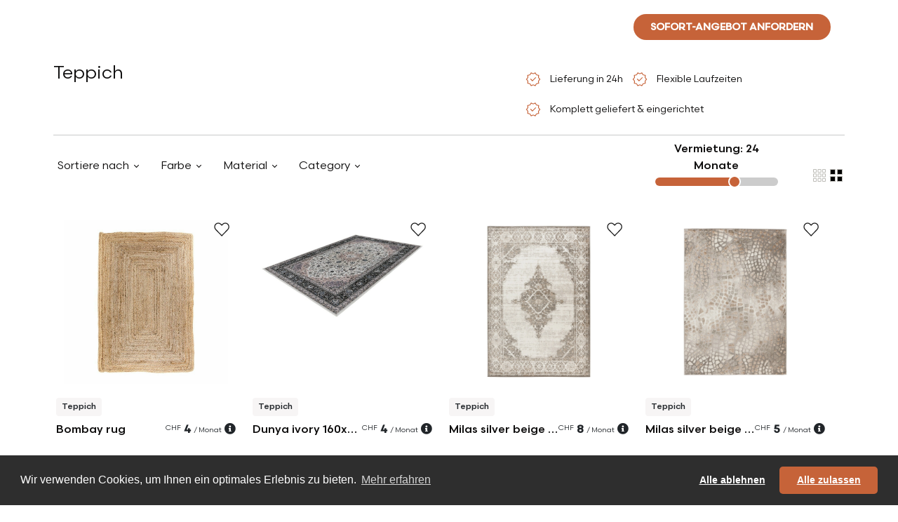

--- FILE ---
content_type: text/javascript; charset=utf-8
request_url: https://myotakuwebsite.herokuapp.com/de/kloten/langzeit-moebel-verleih/salons/carpet-moebel-zum-mieten/44?container_id=catalogueproducts&selected_rental_term=24&_=1769378293167
body_size: 9584
content:
$("#no_data_found_container").hide();
$('#recommended_products_show_product_type').show();
if ($(".js_range_slider").length > 0) {
        setCookie("selected_rental_term",24,365)
    if(getCookie("selected_rental_term") != null && getCookie("selected_rental_term") != ""){
        $("#homeslider").val(getCookie("selected_rental_term"));
    }
    show_range_slider_default_progress($("#homeslider"))
    if($('.js-rental-box').hasClass('d-none')){
        $('.js-rental-box').removeClass('d-none');
    }
    $(document).off('input', '.js_range_slider').on('input', '.js_range_slider',function(){
        show_range_slider_default_progress($(this))
    });
}
$('#catalogueproducts').append('\n    <div class=\"col-xl-3 col-lg-4 col-sm-6 col-12 pb-3\" data-recommendation-order=\"1\">\n  <div class=\"cat-des cart-big-list \">\n    <div class=\"text-center mb-2 pb-1 catalogue-items bg-white position-relative \">\n      <a class=\"position-absolute end-0 top-0 mt-2 me-2 z-index-1 js_wishlist_product js_item_is_not_into_wishlist_bucket\"  id=\"26110\" href=\"javascript:void(0)\" data-product_id=\"26110\" data-action=\"/de/kloten/wishlist/26110\" title=\"Klicken Sie hier, um das Produkt zu Ihrer Wunschliste hinzuzufügen.\">\n        <svg width=\"24\" height=\"24\" fill=\"none\" xmlns=\"http://www.w3.org/2000/svg\">\n          <path d=\"M3.498 12.053 12.125 21l8.627-8.947a5.405 5.405 0 0 0 1.498-3.75C22.25 5.374 19.96 3 17.136 3a5.023 5.023 0 0 0-3.616 1.553L12.125 6 10.73 4.553A5.023 5.023 0 0 0 7.114 3C4.29 3 2 5.374 2 8.303c0 1.407.539 2.756 1.498 3.75Z\"   stroke-width=\"1.3\" stroke-linecap=\"round\" stroke-linejoin=\"round\">\n          <\/path>\n        <\/svg>\n      <\/a>\n      <div class=\"h-250 d-flex w-100  justify-content-center align-items-center\">\n      <a href=\"/de/kloten/langzeit-moebel-verleih/wohnzimmer/teppich-moebel-zum-mieten/bombay-rug/26110\"\n         title=\"Bombay rug\" class=\"h-100\">\n\n           <img class=\'mh-100 mw-100  getImage  p-2 \'\n            alt=\'Bombay Rug\'\n            title=\'Bombay Rug\'\n            data-webp=\'https://myotakurfid.s3.eu-west-3.amazonaws.com/uploads/product_image/59bda0be-7b66-4f87-b750-12a3dc515313/image/pithumb800_webp_59bda0be-7b66-4f87-b750-12a3dc515313.webp?X-Amz-Algorithm=AWS4-HMAC-SHA256&X-Amz-Credential=AKIATK43A7P7EPAJITUA%2F20260125%2Feu-west-3%2Fs3%2Faws4_request&X-Amz-Date=20260125T215814Z&X-Amz-Expires=604800&X-Amz-SignedHeaders=host&X-Amz-Signature=76568691ffadf21306fce39838057289a437eca7d8a433da5a66e1167c993d87\'\n            data-original=\'https://myotakurfid.s3.eu-west-3.amazonaws.com/uploads/product_image/59bda0be-7b66-4f87-b750-12a3dc515313/image/pithumb800_59bda0be-7b66-4f87-b750-12a3dc515313.jpg?X-Amz-Algorithm=AWS4-HMAC-SHA256&X-Amz-Credential=AKIATK43A7P7EPAJITUA%2F20260125%2Feu-west-3%2Fs3%2Faws4_request&X-Amz-Date=20260125T215814Z&X-Amz-Expires=604800&X-Amz-SignedHeaders=host&X-Amz-Signature=2793ae9c15671d0d0c9771a53720a1cb8f41cc979944581de51a1681c592863f\'\n            data-mobile-webp=\'https://myotakurfid.s3.eu-west-3.amazonaws.com/uploads/product_image/59bda0be-7b66-4f87-b750-12a3dc515313/image/pithumb800_webp_59bda0be-7b66-4f87-b750-12a3dc515313.webp?X-Amz-Algorithm=AWS4-HMAC-SHA256&X-Amz-Credential=AKIATK43A7P7EPAJITUA%2F20260125%2Feu-west-3%2Fs3%2Faws4_request&X-Amz-Date=20260125T215814Z&X-Amz-Expires=604800&X-Amz-SignedHeaders=host&X-Amz-Signature=76568691ffadf21306fce39838057289a437eca7d8a433da5a66e1167c993d87\'\n            data-mobile-original=\'https://myotakurfid.s3.eu-west-3.amazonaws.com/uploads/product_image/59bda0be-7b66-4f87-b750-12a3dc515313/image/pithumb800_59bda0be-7b66-4f87-b750-12a3dc515313.jpg?X-Amz-Algorithm=AWS4-HMAC-SHA256&X-Amz-Credential=AKIATK43A7P7EPAJITUA%2F20260125%2Feu-west-3%2Fs3%2Faws4_request&X-Amz-Date=20260125T215814Z&X-Amz-Expires=604800&X-Amz-SignedHeaders=host&X-Amz-Signature=2793ae9c15671d0d0c9771a53720a1cb8f41cc979944581de51a1681c592863f\',\n            data-thumb-name=\'pithumb800\'\n            data-pid=\'26110\'\n            \n            src=\'https://d35hoqq5qqufna.cloudfront.net/assets/onepixeltransparent-b982a00f1f7c3eb22dd372e5251dbc6a134fc4b7476066cf044c54758824e86d.png\' />\n\n          \n\n      <\/a>\n      <\/div>\n    <\/div>\n    <div class=\"fs-12 fw-normaler bg-f7f5f5  py-1 px-2 rounded-1 d-inline-block mb-2\" title=\"Teppich\">\n      Teppich\n    <\/div>\n    <div class=\"d-flex w-100  \">\n      <div class=\"me-auto\">\n        <div class=\"title_container d-grid\">\n        <a href=\"/de/kloten/langzeit-moebel-verleih/wohnzimmer/teppich-moebel-zum-mieten/bombay-rug/26110\"\n           data-product-id=\"26110\"\n           data-product-edit-url= \"https://admin.myotaku.ch/long_term_products/26110/edit?city_slugified=kloten&amp;locale=de\"\n           data-producttype-edit-url=\"https://admin.myotaku.ch/product_types/44/edit?city_slugified=kloten&amp;locale=de\"\n           class=\"fs-16 fw-normaler  tc-0D0C0C text-decoration-none text-truncate\" title=\"Bombay rug\">\n               Bombay rug\n           <\/a>\n        <\/div>\n        <!--<p class=\"fs-12 fw-normal mb-0 tc-666363 pb-3 desc_container\"> <\/p>-->\n      <\/div>\n      <div class=\"text-nowrap\">\n        <sup style=\"top: -0.4em; font-size: 0.65em;\"> CHF<\/sup>\n        <strong> 4<\/strong>\n        <sub style=\"bottom: 0.1em; font-size: 0.65em;\">/ Monat<\/sub>\n        <i class=\"fas fa-info-circle\" title=\"ohne Logistik, z 24 Monate\"><\/i>\n      <\/div>\n    <\/div>\n      <\/a>\n  <\/div>\n<\/div>\n');
$('#catalogueproducts').append('\n    <div class=\"col-xl-3 col-lg-4 col-sm-6 col-12 pb-3\" data-recommendation-order=\"3\">\n  <div class=\"cat-des cart-big-list \">\n    <div class=\"text-center mb-2 pb-1 catalogue-items bg-white position-relative \">\n      <a class=\"position-absolute end-0 top-0 mt-2 me-2 z-index-1 js_wishlist_product js_item_is_not_into_wishlist_bucket\"  id=\"37332\" href=\"javascript:void(0)\" data-product_id=\"37332\" data-action=\"/de/kloten/wishlist/37332\" title=\"Klicken Sie hier, um das Produkt zu Ihrer Wunschliste hinzuzufügen.\">\n        <svg width=\"24\" height=\"24\" fill=\"none\" xmlns=\"http://www.w3.org/2000/svg\">\n          <path d=\"M3.498 12.053 12.125 21l8.627-8.947a5.405 5.405 0 0 0 1.498-3.75C22.25 5.374 19.96 3 17.136 3a5.023 5.023 0 0 0-3.616 1.553L12.125 6 10.73 4.553A5.023 5.023 0 0 0 7.114 3C4.29 3 2 5.374 2 8.303c0 1.407.539 2.756 1.498 3.75Z\"   stroke-width=\"1.3\" stroke-linecap=\"round\" stroke-linejoin=\"round\">\n          <\/path>\n        <\/svg>\n      <\/a>\n      <div class=\"h-250 d-flex w-100  justify-content-center align-items-center\">\n      <a href=\"/de/kloten/langzeit-moebel-verleih/wohnzimmer/teppich-moebel-zum-mieten/dunya-ivory-160x230/37332\"\n         title=\"Dunya ivory 160x230\" class=\"h-100\">\n\n           <img class=\'mh-100 mw-100  getImage  p-2  js_display_image\'\n            alt=\'Dunya Ivory 160x230\'\n            title=\'Dunya Ivory 160x230\'\n            data-webp=\'https://myotakurfid.s3.eu-west-3.amazonaws.com/uploads/product_image/f5db8ec9-6f33-4886-b022-932d617398c1/image/pithumb800_webp_f5db8ec9-6f33-4886-b022-932d617398c1.webp?X-Amz-Algorithm=AWS4-HMAC-SHA256&X-Amz-Credential=AKIATK43A7P7EPAJITUA%2F20260125%2Feu-west-3%2Fs3%2Faws4_request&X-Amz-Date=20260125T215814Z&X-Amz-Expires=604800&X-Amz-SignedHeaders=host&X-Amz-Signature=09bf17d5a9f01b41233a2c312a50c7b46923bdf1046487a24b7f5985624a93e5\'\n            data-original=\'https://myotakurfid.s3.eu-west-3.amazonaws.com/uploads/product_image/f5db8ec9-6f33-4886-b022-932d617398c1/image/pithumb800_f5db8ec9-6f33-4886-b022-932d617398c1.jpg?X-Amz-Algorithm=AWS4-HMAC-SHA256&X-Amz-Credential=AKIATK43A7P7EPAJITUA%2F20260125%2Feu-west-3%2Fs3%2Faws4_request&X-Amz-Date=20260125T215814Z&X-Amz-Expires=604800&X-Amz-SignedHeaders=host&X-Amz-Signature=04f38df146a9e6ddb175f43663f9a3859dc22c742c006d7234b00d50b4f9a8f3\'\n            data-mobile-webp=\'https://myotakurfid.s3.eu-west-3.amazonaws.com/uploads/product_image/f5db8ec9-6f33-4886-b022-932d617398c1/image/pithumb800_webp_f5db8ec9-6f33-4886-b022-932d617398c1.webp?X-Amz-Algorithm=AWS4-HMAC-SHA256&X-Amz-Credential=AKIATK43A7P7EPAJITUA%2F20260125%2Feu-west-3%2Fs3%2Faws4_request&X-Amz-Date=20260125T215814Z&X-Amz-Expires=604800&X-Amz-SignedHeaders=host&X-Amz-Signature=09bf17d5a9f01b41233a2c312a50c7b46923bdf1046487a24b7f5985624a93e5\'\n            data-mobile-original=\'https://myotakurfid.s3.eu-west-3.amazonaws.com/uploads/product_image/f5db8ec9-6f33-4886-b022-932d617398c1/image/pithumb800_f5db8ec9-6f33-4886-b022-932d617398c1.jpg?X-Amz-Algorithm=AWS4-HMAC-SHA256&X-Amz-Credential=AKIATK43A7P7EPAJITUA%2F20260125%2Feu-west-3%2Fs3%2Faws4_request&X-Amz-Date=20260125T215814Z&X-Amz-Expires=604800&X-Amz-SignedHeaders=host&X-Amz-Signature=04f38df146a9e6ddb175f43663f9a3859dc22c742c006d7234b00d50b4f9a8f3\',\n            data-thumb-name=\'pithumb800\'\n            data-pid=\'37332\'\n            \n            src=\'https://d35hoqq5qqufna.cloudfront.net/assets/onepixeltransparent-b982a00f1f7c3eb22dd372e5251dbc6a134fc4b7476066cf044c54758824e86d.png\' />\n\n           <img class=\'mh-100 mw-100  getImage  getImage   top-50 start-50 translate-middle w-auto p-2   position-absolute top-0 start-0  hover\'\n            alt=\'Dunya Ivory 160x230\'\n            title=\'Dunya Ivory 160x230\'\n            data-webp=\'https://myotakurfid.s3.eu-west-3.amazonaws.com/uploads/product_image/38af4ad7-7521-4b53-9beb-955c4be44e37/image/pithumb800_webp_38af4ad7-7521-4b53-9beb-955c4be44e37.webp?X-Amz-Algorithm=AWS4-HMAC-SHA256&X-Amz-Credential=AKIATK43A7P7EPAJITUA%2F20260125%2Feu-west-3%2Fs3%2Faws4_request&X-Amz-Date=20260125T215814Z&X-Amz-Expires=604800&X-Amz-SignedHeaders=host&X-Amz-Signature=0e87ca9fb38732b4f9d424f2c56f089f9c057cf44d8a6b97674ddf9a37c1132b\'\n            data-original=\'https://myotakurfid.s3.eu-west-3.amazonaws.com/uploads/product_image/38af4ad7-7521-4b53-9beb-955c4be44e37/image/pithumb800_38af4ad7-7521-4b53-9beb-955c4be44e37.jpg?X-Amz-Algorithm=AWS4-HMAC-SHA256&X-Amz-Credential=AKIATK43A7P7EPAJITUA%2F20260125%2Feu-west-3%2Fs3%2Faws4_request&X-Amz-Date=20260125T215814Z&X-Amz-Expires=604800&X-Amz-SignedHeaders=host&X-Amz-Signature=0dc24f53e3f76d57c94ffa37ee67c0ac0805b545ea4747c3ebf820e306587bf1\'\n            data-mobile-webp=\'https://myotakurfid.s3.eu-west-3.amazonaws.com/uploads/product_image/38af4ad7-7521-4b53-9beb-955c4be44e37/image/pithumb800_webp_38af4ad7-7521-4b53-9beb-955c4be44e37.webp?X-Amz-Algorithm=AWS4-HMAC-SHA256&X-Amz-Credential=AKIATK43A7P7EPAJITUA%2F20260125%2Feu-west-3%2Fs3%2Faws4_request&X-Amz-Date=20260125T215814Z&X-Amz-Expires=604800&X-Amz-SignedHeaders=host&X-Amz-Signature=0e87ca9fb38732b4f9d424f2c56f089f9c057cf44d8a6b97674ddf9a37c1132b\'\n            data-mobile-original=\'https://myotakurfid.s3.eu-west-3.amazonaws.com/uploads/product_image/38af4ad7-7521-4b53-9beb-955c4be44e37/image/pithumb800_38af4ad7-7521-4b53-9beb-955c4be44e37.jpg?X-Amz-Algorithm=AWS4-HMAC-SHA256&X-Amz-Credential=AKIATK43A7P7EPAJITUA%2F20260125%2Feu-west-3%2Fs3%2Faws4_request&X-Amz-Date=20260125T215814Z&X-Amz-Expires=604800&X-Amz-SignedHeaders=host&X-Amz-Signature=0dc24f53e3f76d57c94ffa37ee67c0ac0805b545ea4747c3ebf820e306587bf1\',\n            data-thumb-name=\'pithumb800\'\n            data-pid=\'37332\'\n            \n            src=\'https://d35hoqq5qqufna.cloudfront.net/assets/onepixeltransparent-b982a00f1f7c3eb22dd372e5251dbc6a134fc4b7476066cf044c54758824e86d.png\' />\n\n      <\/a>\n      <\/div>\n    <\/div>\n    <div class=\"fs-12 fw-normaler bg-f7f5f5  py-1 px-2 rounded-1 d-inline-block mb-2\" title=\"Teppich\">\n      Teppich\n    <\/div>\n    <div class=\"d-flex w-100  \">\n      <div class=\"me-auto\">\n        <div class=\"title_container d-grid\">\n        <a href=\"/de/kloten/langzeit-moebel-verleih/wohnzimmer/teppich-moebel-zum-mieten/dunya-ivory-160x230/37332\"\n           data-product-id=\"37332\"\n           data-product-edit-url= \"https://admin.myotaku.ch/long_term_products/37332/edit?city_slugified=kloten&amp;locale=de\"\n           data-producttype-edit-url=\"https://admin.myotaku.ch/product_types/44/edit?city_slugified=kloten&amp;locale=de\"\n           class=\"fs-16 fw-normaler  tc-0D0C0C text-decoration-none text-truncate\" title=\"Dunya ivory 160x230\">\n               Dunya ivory 160x230\n           <\/a>\n        <\/div>\n        <!--<p class=\"fs-12 fw-normal mb-0 tc-666363 pb-3 desc_container\"> <\/p>-->\n      <\/div>\n      <div class=\"text-nowrap\">\n        <sup style=\"top: -0.4em; font-size: 0.65em;\"> CHF<\/sup>\n        <strong> 4<\/strong>\n        <sub style=\"bottom: 0.1em; font-size: 0.65em;\">/ Monat<\/sub>\n        <i class=\"fas fa-info-circle\" title=\"ohne Logistik, z 24 Monate\"><\/i>\n      <\/div>\n    <\/div>\n      <\/a>\n  <\/div>\n<\/div>\n');
$('#catalogueproducts').append('\n    <div class=\"col-xl-3 col-lg-4 col-sm-6 col-12 pb-3\" data-recommendation-order=\"5\">\n  <div class=\"cat-des cart-big-list \">\n    <div class=\"text-center mb-2 pb-1 catalogue-items bg-white position-relative \">\n      <a class=\"position-absolute end-0 top-0 mt-2 me-2 z-index-1 js_wishlist_product js_item_is_not_into_wishlist_bucket\"  id=\"32394\" href=\"javascript:void(0)\" data-product_id=\"32394\" data-action=\"/de/kloten/wishlist/32394\" title=\"Klicken Sie hier, um das Produkt zu Ihrer Wunschliste hinzuzufügen.\">\n        <svg width=\"24\" height=\"24\" fill=\"none\" xmlns=\"http://www.w3.org/2000/svg\">\n          <path d=\"M3.498 12.053 12.125 21l8.627-8.947a5.405 5.405 0 0 0 1.498-3.75C22.25 5.374 19.96 3 17.136 3a5.023 5.023 0 0 0-3.616 1.553L12.125 6 10.73 4.553A5.023 5.023 0 0 0 7.114 3C4.29 3 2 5.374 2 8.303c0 1.407.539 2.756 1.498 3.75Z\"   stroke-width=\"1.3\" stroke-linecap=\"round\" stroke-linejoin=\"round\">\n          <\/path>\n        <\/svg>\n      <\/a>\n      <div class=\"h-250 d-flex w-100  justify-content-center align-items-center\">\n      <a href=\"/de/kloten/langzeit-moebel-verleih/wohnzimmer/teppich-moebel-zum-mieten/milas-silver-beige-200x290/32394\"\n         title=\"Milas silver beige 200x290\" class=\"h-100\">\n\n           <img class=\'mh-100 mw-100  getImage  p-2  js_display_image\'\n            alt=\'Milas Silver Beige 200x290\'\n            title=\'Milas Silver Beige 200x290\'\n            data-webp=\'https://myotakurfid.s3.eu-west-3.amazonaws.com/uploads/product_image/4741fd20-f214-4be0-ba84-0f42e588150d/image/pithumb800_webp_4741fd20-f214-4be0-ba84-0f42e588150d.webp?X-Amz-Algorithm=AWS4-HMAC-SHA256&X-Amz-Credential=AKIATK43A7P7EPAJITUA%2F20260125%2Feu-west-3%2Fs3%2Faws4_request&X-Amz-Date=20260125T215814Z&X-Amz-Expires=604800&X-Amz-SignedHeaders=host&X-Amz-Signature=cced657f15a5e304cc6791dcf974e55703cb36d275f68befa4f33e4d2142103b\'\n            data-original=\'https://myotakurfid.s3.eu-west-3.amazonaws.com/uploads/product_image/4741fd20-f214-4be0-ba84-0f42e588150d/image/pithumb800_4741fd20-f214-4be0-ba84-0f42e588150d.jpg?X-Amz-Algorithm=AWS4-HMAC-SHA256&X-Amz-Credential=AKIATK43A7P7EPAJITUA%2F20260125%2Feu-west-3%2Fs3%2Faws4_request&X-Amz-Date=20260125T215814Z&X-Amz-Expires=604800&X-Amz-SignedHeaders=host&X-Amz-Signature=2b1031f737e8b67bd0aca0850d7edbef382b4bf6be902dddd22fcf5c54fca656\'\n            data-mobile-webp=\'https://myotakurfid.s3.eu-west-3.amazonaws.com/uploads/product_image/4741fd20-f214-4be0-ba84-0f42e588150d/image/pithumb800_webp_4741fd20-f214-4be0-ba84-0f42e588150d.webp?X-Amz-Algorithm=AWS4-HMAC-SHA256&X-Amz-Credential=AKIATK43A7P7EPAJITUA%2F20260125%2Feu-west-3%2Fs3%2Faws4_request&X-Amz-Date=20260125T215814Z&X-Amz-Expires=604800&X-Amz-SignedHeaders=host&X-Amz-Signature=cced657f15a5e304cc6791dcf974e55703cb36d275f68befa4f33e4d2142103b\'\n            data-mobile-original=\'https://myotakurfid.s3.eu-west-3.amazonaws.com/uploads/product_image/4741fd20-f214-4be0-ba84-0f42e588150d/image/pithumb800_4741fd20-f214-4be0-ba84-0f42e588150d.jpg?X-Amz-Algorithm=AWS4-HMAC-SHA256&X-Amz-Credential=AKIATK43A7P7EPAJITUA%2F20260125%2Feu-west-3%2Fs3%2Faws4_request&X-Amz-Date=20260125T215814Z&X-Amz-Expires=604800&X-Amz-SignedHeaders=host&X-Amz-Signature=2b1031f737e8b67bd0aca0850d7edbef382b4bf6be902dddd22fcf5c54fca656\',\n            data-thumb-name=\'pithumb800\'\n            data-pid=\'32394\'\n            \n            src=\'https://d35hoqq5qqufna.cloudfront.net/assets/onepixeltransparent-b982a00f1f7c3eb22dd372e5251dbc6a134fc4b7476066cf044c54758824e86d.png\' />\n\n           <img class=\'mh-100 mw-100  getImage  getImage   top-50 start-50 translate-middle w-auto p-2   position-absolute top-0 start-0  hover\'\n            alt=\'Milas Silver Beige 200x290\'\n            title=\'Milas Silver Beige 200x290\'\n            data-webp=\'https://myotakurfid.s3.eu-west-3.amazonaws.com/uploads/product_image/85e6f792-941d-4cb1-9e41-703ee5068d6e/image/pithumb800_webp_85e6f792-941d-4cb1-9e41-703ee5068d6e.webp?X-Amz-Algorithm=AWS4-HMAC-SHA256&X-Amz-Credential=AKIATK43A7P7EPAJITUA%2F20260125%2Feu-west-3%2Fs3%2Faws4_request&X-Amz-Date=20260125T215814Z&X-Amz-Expires=604800&X-Amz-SignedHeaders=host&X-Amz-Signature=ba7769107d0a81079e9fc85c86cac34410c5534d1d8b65e3901d50907c018a2d\'\n            data-original=\'https://myotakurfid.s3.eu-west-3.amazonaws.com/uploads/product_image/85e6f792-941d-4cb1-9e41-703ee5068d6e/image/pithumb800_85e6f792-941d-4cb1-9e41-703ee5068d6e.jpg?X-Amz-Algorithm=AWS4-HMAC-SHA256&X-Amz-Credential=AKIATK43A7P7EPAJITUA%2F20260125%2Feu-west-3%2Fs3%2Faws4_request&X-Amz-Date=20260125T215814Z&X-Amz-Expires=604800&X-Amz-SignedHeaders=host&X-Amz-Signature=2096f2394fddcabb7dedb97b279f62bf0248e839bd66e26a464a028d55c2cf61\'\n            data-mobile-webp=\'https://myotakurfid.s3.eu-west-3.amazonaws.com/uploads/product_image/85e6f792-941d-4cb1-9e41-703ee5068d6e/image/pithumb800_webp_85e6f792-941d-4cb1-9e41-703ee5068d6e.webp?X-Amz-Algorithm=AWS4-HMAC-SHA256&X-Amz-Credential=AKIATK43A7P7EPAJITUA%2F20260125%2Feu-west-3%2Fs3%2Faws4_request&X-Amz-Date=20260125T215814Z&X-Amz-Expires=604800&X-Amz-SignedHeaders=host&X-Amz-Signature=ba7769107d0a81079e9fc85c86cac34410c5534d1d8b65e3901d50907c018a2d\'\n            data-mobile-original=\'https://myotakurfid.s3.eu-west-3.amazonaws.com/uploads/product_image/85e6f792-941d-4cb1-9e41-703ee5068d6e/image/pithumb800_85e6f792-941d-4cb1-9e41-703ee5068d6e.jpg?X-Amz-Algorithm=AWS4-HMAC-SHA256&X-Amz-Credential=AKIATK43A7P7EPAJITUA%2F20260125%2Feu-west-3%2Fs3%2Faws4_request&X-Amz-Date=20260125T215814Z&X-Amz-Expires=604800&X-Amz-SignedHeaders=host&X-Amz-Signature=2096f2394fddcabb7dedb97b279f62bf0248e839bd66e26a464a028d55c2cf61\',\n            data-thumb-name=\'pithumb800\'\n            data-pid=\'32394\'\n            \n            src=\'https://d35hoqq5qqufna.cloudfront.net/assets/onepixeltransparent-b982a00f1f7c3eb22dd372e5251dbc6a134fc4b7476066cf044c54758824e86d.png\' />\n\n      <\/a>\n      <\/div>\n    <\/div>\n    <div class=\"fs-12 fw-normaler bg-f7f5f5  py-1 px-2 rounded-1 d-inline-block mb-2\" title=\"Teppich\">\n      Teppich\n    <\/div>\n    <div class=\"d-flex w-100  \">\n      <div class=\"me-auto\">\n        <div class=\"title_container d-grid\">\n        <a href=\"/de/kloten/langzeit-moebel-verleih/wohnzimmer/teppich-moebel-zum-mieten/milas-silver-beige-200x290/32394\"\n           data-product-id=\"32394\"\n           data-product-edit-url= \"https://admin.myotaku.ch/long_term_products/32394/edit?city_slugified=kloten&amp;locale=de\"\n           data-producttype-edit-url=\"https://admin.myotaku.ch/product_types/44/edit?city_slugified=kloten&amp;locale=de\"\n           class=\"fs-16 fw-normaler  tc-0D0C0C text-decoration-none text-truncate\" title=\"Milas silver beige 200x290\">\n               Milas silver beige 200x290\n           <\/a>\n        <\/div>\n        <!--<p class=\"fs-12 fw-normal mb-0 tc-666363 pb-3 desc_container\"> <\/p>-->\n      <\/div>\n      <div class=\"text-nowrap\">\n        <sup style=\"top: -0.4em; font-size: 0.65em;\"> CHF<\/sup>\n        <strong> 8<\/strong>\n        <sub style=\"bottom: 0.1em; font-size: 0.65em;\">/ Monat<\/sub>\n        <i class=\"fas fa-info-circle\" title=\"ohne Logistik, z 24 Monate\"><\/i>\n      <\/div>\n    <\/div>\n      <\/a>\n  <\/div>\n<\/div>\n');
$('#catalogueproducts').append('\n    <div class=\"col-xl-3 col-lg-4 col-sm-6 col-12 pb-3\" data-recommendation-order=\"6\">\n  <div class=\"cat-des cart-big-list \">\n    <div class=\"text-center mb-2 pb-1 catalogue-items bg-white position-relative \">\n      <a class=\"position-absolute end-0 top-0 mt-2 me-2 z-index-1 js_wishlist_product js_item_is_not_into_wishlist_bucket\"  id=\"32391\" href=\"javascript:void(0)\" data-product_id=\"32391\" data-action=\"/de/kloten/wishlist/32391\" title=\"Klicken Sie hier, um das Produkt zu Ihrer Wunschliste hinzuzufügen.\">\n        <svg width=\"24\" height=\"24\" fill=\"none\" xmlns=\"http://www.w3.org/2000/svg\">\n          <path d=\"M3.498 12.053 12.125 21l8.627-8.947a5.405 5.405 0 0 0 1.498-3.75C22.25 5.374 19.96 3 17.136 3a5.023 5.023 0 0 0-3.616 1.553L12.125 6 10.73 4.553A5.023 5.023 0 0 0 7.114 3C4.29 3 2 5.374 2 8.303c0 1.407.539 2.756 1.498 3.75Z\"   stroke-width=\"1.3\" stroke-linecap=\"round\" stroke-linejoin=\"round\">\n          <\/path>\n        <\/svg>\n      <\/a>\n      <div class=\"h-250 d-flex w-100  justify-content-center align-items-center\">\n      <a href=\"/de/kloten/langzeit-moebel-verleih/wohnzimmer/teppich-moebel-zum-mieten/milas-silver-beige-160x230/32391\"\n         title=\"Milas silver beige 160x230\" class=\"h-100\">\n\n           <img class=\'mh-100 mw-100  getImage  p-2  js_display_image\'\n            alt=\'Milas Silver Beige 160x230\'\n            title=\'Milas Silver Beige 160x230\'\n            data-webp=\'https://myotakurfid.s3.eu-west-3.amazonaws.com/uploads/product_image/e5d14df5-f824-4b08-a811-e2519240d373/image/pithumb800_webp_e5d14df5-f824-4b08-a811-e2519240d373.webp?X-Amz-Algorithm=AWS4-HMAC-SHA256&X-Amz-Credential=AKIATK43A7P7EPAJITUA%2F20260125%2Feu-west-3%2Fs3%2Faws4_request&X-Amz-Date=20260125T215814Z&X-Amz-Expires=604800&X-Amz-SignedHeaders=host&X-Amz-Signature=d5516e01582ae8595addac59615ac5869e8fc284c973e1834391e2407d627350\'\n            data-original=\'https://myotakurfid.s3.eu-west-3.amazonaws.com/uploads/product_image/e5d14df5-f824-4b08-a811-e2519240d373/image/pithumb800_e5d14df5-f824-4b08-a811-e2519240d373.jpg?X-Amz-Algorithm=AWS4-HMAC-SHA256&X-Amz-Credential=AKIATK43A7P7EPAJITUA%2F20260125%2Feu-west-3%2Fs3%2Faws4_request&X-Amz-Date=20260125T215814Z&X-Amz-Expires=604800&X-Amz-SignedHeaders=host&X-Amz-Signature=75009e33e0642a2bff1554345b3561c2ad304c25d4e2187cd1adb43b4336170f\'\n            data-mobile-webp=\'https://myotakurfid.s3.eu-west-3.amazonaws.com/uploads/product_image/e5d14df5-f824-4b08-a811-e2519240d373/image/pithumb800_webp_e5d14df5-f824-4b08-a811-e2519240d373.webp?X-Amz-Algorithm=AWS4-HMAC-SHA256&X-Amz-Credential=AKIATK43A7P7EPAJITUA%2F20260125%2Feu-west-3%2Fs3%2Faws4_request&X-Amz-Date=20260125T215814Z&X-Amz-Expires=604800&X-Amz-SignedHeaders=host&X-Amz-Signature=d5516e01582ae8595addac59615ac5869e8fc284c973e1834391e2407d627350\'\n            data-mobile-original=\'https://myotakurfid.s3.eu-west-3.amazonaws.com/uploads/product_image/e5d14df5-f824-4b08-a811-e2519240d373/image/pithumb800_e5d14df5-f824-4b08-a811-e2519240d373.jpg?X-Amz-Algorithm=AWS4-HMAC-SHA256&X-Amz-Credential=AKIATK43A7P7EPAJITUA%2F20260125%2Feu-west-3%2Fs3%2Faws4_request&X-Amz-Date=20260125T215814Z&X-Amz-Expires=604800&X-Amz-SignedHeaders=host&X-Amz-Signature=75009e33e0642a2bff1554345b3561c2ad304c25d4e2187cd1adb43b4336170f\',\n            data-thumb-name=\'pithumb800\'\n            data-pid=\'32391\'\n            \n            src=\'https://d35hoqq5qqufna.cloudfront.net/assets/onepixeltransparent-b982a00f1f7c3eb22dd372e5251dbc6a134fc4b7476066cf044c54758824e86d.png\' />\n\n           <img class=\'mh-100 mw-100  getImage  getImage   top-50 start-50 translate-middle w-auto p-2   position-absolute top-0 start-0  hover\'\n            alt=\'Milas Silver Beige 160x230\'\n            title=\'Milas Silver Beige 160x230\'\n            data-webp=\'https://myotakurfid.s3.eu-west-3.amazonaws.com/uploads/product_image/8dcd3f93-c0e9-48a3-a8cd-d18e2873a41d/image/pithumb800_webp_8dcd3f93-c0e9-48a3-a8cd-d18e2873a41d.webp?X-Amz-Algorithm=AWS4-HMAC-SHA256&X-Amz-Credential=AKIATK43A7P7EPAJITUA%2F20260125%2Feu-west-3%2Fs3%2Faws4_request&X-Amz-Date=20260125T215814Z&X-Amz-Expires=604800&X-Amz-SignedHeaders=host&X-Amz-Signature=85cb072670be1dae6755b003e50693e88fa54ecb50bd03ec5f1e8857b10df241\'\n            data-original=\'https://myotakurfid.s3.eu-west-3.amazonaws.com/uploads/product_image/8dcd3f93-c0e9-48a3-a8cd-d18e2873a41d/image/pithumb800_8dcd3f93-c0e9-48a3-a8cd-d18e2873a41d.jpg?X-Amz-Algorithm=AWS4-HMAC-SHA256&X-Amz-Credential=AKIATK43A7P7EPAJITUA%2F20260125%2Feu-west-3%2Fs3%2Faws4_request&X-Amz-Date=20260125T215814Z&X-Amz-Expires=604800&X-Amz-SignedHeaders=host&X-Amz-Signature=c2ffdd0365642ec1a89caa791d7d8b4b6f1fc8c44efb6d801e4c7d98e2ea2e53\'\n            data-mobile-webp=\'https://myotakurfid.s3.eu-west-3.amazonaws.com/uploads/product_image/8dcd3f93-c0e9-48a3-a8cd-d18e2873a41d/image/pithumb800_webp_8dcd3f93-c0e9-48a3-a8cd-d18e2873a41d.webp?X-Amz-Algorithm=AWS4-HMAC-SHA256&X-Amz-Credential=AKIATK43A7P7EPAJITUA%2F20260125%2Feu-west-3%2Fs3%2Faws4_request&X-Amz-Date=20260125T215814Z&X-Amz-Expires=604800&X-Amz-SignedHeaders=host&X-Amz-Signature=85cb072670be1dae6755b003e50693e88fa54ecb50bd03ec5f1e8857b10df241\'\n            data-mobile-original=\'https://myotakurfid.s3.eu-west-3.amazonaws.com/uploads/product_image/8dcd3f93-c0e9-48a3-a8cd-d18e2873a41d/image/pithumb800_8dcd3f93-c0e9-48a3-a8cd-d18e2873a41d.jpg?X-Amz-Algorithm=AWS4-HMAC-SHA256&X-Amz-Credential=AKIATK43A7P7EPAJITUA%2F20260125%2Feu-west-3%2Fs3%2Faws4_request&X-Amz-Date=20260125T215814Z&X-Amz-Expires=604800&X-Amz-SignedHeaders=host&X-Amz-Signature=c2ffdd0365642ec1a89caa791d7d8b4b6f1fc8c44efb6d801e4c7d98e2ea2e53\',\n            data-thumb-name=\'pithumb800\'\n            data-pid=\'32391\'\n            \n            src=\'https://d35hoqq5qqufna.cloudfront.net/assets/onepixeltransparent-b982a00f1f7c3eb22dd372e5251dbc6a134fc4b7476066cf044c54758824e86d.png\' />\n\n      <\/a>\n      <\/div>\n    <\/div>\n    <div class=\"fs-12 fw-normaler bg-f7f5f5  py-1 px-2 rounded-1 d-inline-block mb-2\" title=\"Teppich\">\n      Teppich\n    <\/div>\n    <div class=\"d-flex w-100  \">\n      <div class=\"me-auto\">\n        <div class=\"title_container d-grid\">\n        <a href=\"/de/kloten/langzeit-moebel-verleih/wohnzimmer/teppich-moebel-zum-mieten/milas-silver-beige-160x230/32391\"\n           data-product-id=\"32391\"\n           data-product-edit-url= \"https://admin.myotaku.ch/long_term_products/32391/edit?city_slugified=kloten&amp;locale=de\"\n           data-producttype-edit-url=\"https://admin.myotaku.ch/product_types/44/edit?city_slugified=kloten&amp;locale=de\"\n           class=\"fs-16 fw-normaler  tc-0D0C0C text-decoration-none text-truncate\" title=\"Milas silver beige 160x230\">\n               Milas silver beige 160x230\n           <\/a>\n        <\/div>\n        <!--<p class=\"fs-12 fw-normal mb-0 tc-666363 pb-3 desc_container\"> <\/p>-->\n      <\/div>\n      <div class=\"text-nowrap\">\n        <sup style=\"top: -0.4em; font-size: 0.65em;\"> CHF<\/sup>\n        <strong> 5<\/strong>\n        <sub style=\"bottom: 0.1em; font-size: 0.65em;\">/ Monat<\/sub>\n        <i class=\"fas fa-info-circle\" title=\"ohne Logistik, z 24 Monate\"><\/i>\n      <\/div>\n    <\/div>\n      <\/a>\n  <\/div>\n<\/div>\n');
$('#catalogueproducts').append('\n    <div class=\"col-xl-3 col-lg-4 col-sm-6 col-12 pb-3\" data-recommendation-order=\"7\">\n  <div class=\"cat-des cart-big-list \">\n    <div class=\"text-center mb-2 pb-1 catalogue-items bg-white position-relative \">\n      <a class=\"position-absolute end-0 top-0 mt-2 me-2 z-index-1 js_wishlist_product js_item_is_not_into_wishlist_bucket\"  id=\"32370\" href=\"javascript:void(0)\" data-product_id=\"32370\" data-action=\"/de/kloten/wishlist/32370\" title=\"Klicken Sie hier, um das Produkt zu Ihrer Wunschliste hinzuzufügen.\">\n        <svg width=\"24\" height=\"24\" fill=\"none\" xmlns=\"http://www.w3.org/2000/svg\">\n          <path d=\"M3.498 12.053 12.125 21l8.627-8.947a5.405 5.405 0 0 0 1.498-3.75C22.25 5.374 19.96 3 17.136 3a5.023 5.023 0 0 0-3.616 1.553L12.125 6 10.73 4.553A5.023 5.023 0 0 0 7.114 3C4.29 3 2 5.374 2 8.303c0 1.407.539 2.756 1.498 3.75Z\"   stroke-width=\"1.3\" stroke-linecap=\"round\" stroke-linejoin=\"round\">\n          <\/path>\n        <\/svg>\n      <\/a>\n      <div class=\"h-250 d-flex w-100  justify-content-center align-items-center\">\n      <a href=\"/de/kloten/langzeit-moebel-verleih/wohnzimmer/teppich-moebel-zum-mieten/loft-beige-160x230/32370\"\n         title=\"Loft beige 160x230\" class=\"h-100\">\n\n           <img class=\'mh-100 mw-100  getImage  p-2  js_display_image\'\n            alt=\'Loft Beige 160x230\'\n            title=\'Loft Beige 160x230\'\n            data-webp=\'https://myotakurfid.s3.eu-west-3.amazonaws.com/uploads/product_image/1c9e49ba-7590-4dbc-97ff-985b9ee82f8d/image/pithumb800_webp_1c9e49ba-7590-4dbc-97ff-985b9ee82f8d.webp?X-Amz-Algorithm=AWS4-HMAC-SHA256&X-Amz-Credential=AKIATK43A7P7EPAJITUA%2F20260125%2Feu-west-3%2Fs3%2Faws4_request&X-Amz-Date=20260125T215814Z&X-Amz-Expires=604800&X-Amz-SignedHeaders=host&X-Amz-Signature=243867f4dd6fbea27af8ddc214371ebccfb6f75247dc07331ae30dd484ff5543\'\n            data-original=\'https://myotakurfid.s3.eu-west-3.amazonaws.com/uploads/product_image/1c9e49ba-7590-4dbc-97ff-985b9ee82f8d/image/pithumb800_1c9e49ba-7590-4dbc-97ff-985b9ee82f8d.jpg?X-Amz-Algorithm=AWS4-HMAC-SHA256&X-Amz-Credential=AKIATK43A7P7EPAJITUA%2F20260125%2Feu-west-3%2Fs3%2Faws4_request&X-Amz-Date=20260125T215814Z&X-Amz-Expires=604800&X-Amz-SignedHeaders=host&X-Amz-Signature=a781b863af746e223573e02a3a42e2ce7f63ae8f3090e21784114c9bee296d92\'\n            data-mobile-webp=\'https://myotakurfid.s3.eu-west-3.amazonaws.com/uploads/product_image/1c9e49ba-7590-4dbc-97ff-985b9ee82f8d/image/pithumb800_webp_1c9e49ba-7590-4dbc-97ff-985b9ee82f8d.webp?X-Amz-Algorithm=AWS4-HMAC-SHA256&X-Amz-Credential=AKIATK43A7P7EPAJITUA%2F20260125%2Feu-west-3%2Fs3%2Faws4_request&X-Amz-Date=20260125T215814Z&X-Amz-Expires=604800&X-Amz-SignedHeaders=host&X-Amz-Signature=243867f4dd6fbea27af8ddc214371ebccfb6f75247dc07331ae30dd484ff5543\'\n            data-mobile-original=\'https://myotakurfid.s3.eu-west-3.amazonaws.com/uploads/product_image/1c9e49ba-7590-4dbc-97ff-985b9ee82f8d/image/pithumb800_1c9e49ba-7590-4dbc-97ff-985b9ee82f8d.jpg?X-Amz-Algorithm=AWS4-HMAC-SHA256&X-Amz-Credential=AKIATK43A7P7EPAJITUA%2F20260125%2Feu-west-3%2Fs3%2Faws4_request&X-Amz-Date=20260125T215814Z&X-Amz-Expires=604800&X-Amz-SignedHeaders=host&X-Amz-Signature=a781b863af746e223573e02a3a42e2ce7f63ae8f3090e21784114c9bee296d92\',\n            data-thumb-name=\'pithumb800\'\n            data-pid=\'32370\'\n            \n            src=\'https://d35hoqq5qqufna.cloudfront.net/assets/onepixeltransparent-b982a00f1f7c3eb22dd372e5251dbc6a134fc4b7476066cf044c54758824e86d.png\' />\n\n           <img class=\'mh-100 mw-100  getImage  getImage   top-50 start-50 translate-middle w-auto p-2   position-absolute top-0 start-0  hover\'\n            alt=\'Loft Beige 160x230\'\n            title=\'Loft Beige 160x230\'\n            data-webp=\'https://myotakurfid.s3.eu-west-3.amazonaws.com/uploads/product_image/46583ee7-7118-46ab-8ef7-b6af83e22a15/image/pithumb800_webp_46583ee7-7118-46ab-8ef7-b6af83e22a15.webp?X-Amz-Algorithm=AWS4-HMAC-SHA256&X-Amz-Credential=AKIATK43A7P7EPAJITUA%2F20260125%2Feu-west-3%2Fs3%2Faws4_request&X-Amz-Date=20260125T215814Z&X-Amz-Expires=604800&X-Amz-SignedHeaders=host&X-Amz-Signature=ce600b83cc2827008d91d8009db2a8ce1a07e2c727d29f11d9e9ccb158a8830c\'\n            data-original=\'https://myotakurfid.s3.eu-west-3.amazonaws.com/uploads/product_image/46583ee7-7118-46ab-8ef7-b6af83e22a15/image/pithumb800_46583ee7-7118-46ab-8ef7-b6af83e22a15.jpg?X-Amz-Algorithm=AWS4-HMAC-SHA256&X-Amz-Credential=AKIATK43A7P7EPAJITUA%2F20260125%2Feu-west-3%2Fs3%2Faws4_request&X-Amz-Date=20260125T215814Z&X-Amz-Expires=604800&X-Amz-SignedHeaders=host&X-Amz-Signature=308e666ed48b2b3857c40f4b16962ce7507a4b133b1108476db1fa3064325547\'\n            data-mobile-webp=\'https://myotakurfid.s3.eu-west-3.amazonaws.com/uploads/product_image/46583ee7-7118-46ab-8ef7-b6af83e22a15/image/pithumb800_webp_46583ee7-7118-46ab-8ef7-b6af83e22a15.webp?X-Amz-Algorithm=AWS4-HMAC-SHA256&X-Amz-Credential=AKIATK43A7P7EPAJITUA%2F20260125%2Feu-west-3%2Fs3%2Faws4_request&X-Amz-Date=20260125T215814Z&X-Amz-Expires=604800&X-Amz-SignedHeaders=host&X-Amz-Signature=ce600b83cc2827008d91d8009db2a8ce1a07e2c727d29f11d9e9ccb158a8830c\'\n            data-mobile-original=\'https://myotakurfid.s3.eu-west-3.amazonaws.com/uploads/product_image/46583ee7-7118-46ab-8ef7-b6af83e22a15/image/pithumb800_46583ee7-7118-46ab-8ef7-b6af83e22a15.jpg?X-Amz-Algorithm=AWS4-HMAC-SHA256&X-Amz-Credential=AKIATK43A7P7EPAJITUA%2F20260125%2Feu-west-3%2Fs3%2Faws4_request&X-Amz-Date=20260125T215814Z&X-Amz-Expires=604800&X-Amz-SignedHeaders=host&X-Amz-Signature=308e666ed48b2b3857c40f4b16962ce7507a4b133b1108476db1fa3064325547\',\n            data-thumb-name=\'pithumb800\'\n            data-pid=\'32370\'\n            \n            src=\'https://d35hoqq5qqufna.cloudfront.net/assets/onepixeltransparent-b982a00f1f7c3eb22dd372e5251dbc6a134fc4b7476066cf044c54758824e86d.png\' />\n\n      <\/a>\n      <\/div>\n    <\/div>\n    <div class=\"fs-12 fw-normaler bg-f7f5f5  py-1 px-2 rounded-1 d-inline-block mb-2\" title=\"Teppich\">\n      Teppich\n    <\/div>\n    <div class=\"d-flex w-100  \">\n      <div class=\"me-auto\">\n        <div class=\"title_container d-grid\">\n        <a href=\"/de/kloten/langzeit-moebel-verleih/wohnzimmer/teppich-moebel-zum-mieten/loft-beige-160x230/32370\"\n           data-product-id=\"32370\"\n           data-product-edit-url= \"https://admin.myotaku.ch/long_term_products/32370/edit?city_slugified=kloten&amp;locale=de\"\n           data-producttype-edit-url=\"https://admin.myotaku.ch/product_types/44/edit?city_slugified=kloten&amp;locale=de\"\n           class=\"fs-16 fw-normaler  tc-0D0C0C text-decoration-none text-truncate\" title=\"Loft beige 160x230\">\n               Loft beige 160x230\n           <\/a>\n        <\/div>\n        <!--<p class=\"fs-12 fw-normal mb-0 tc-666363 pb-3 desc_container\"> <\/p>-->\n      <\/div>\n      <div class=\"text-nowrap\">\n        <sup style=\"top: -0.4em; font-size: 0.65em;\"> CHF<\/sup>\n        <strong> 5<\/strong>\n        <sub style=\"bottom: 0.1em; font-size: 0.65em;\">/ Monat<\/sub>\n        <i class=\"fas fa-info-circle\" title=\"ohne Logistik, z 24 Monate\"><\/i>\n      <\/div>\n    <\/div>\n      <\/a>\n  <\/div>\n<\/div>\n');
$('#catalogueproducts').append('\n    <div class=\"col-xl-3 col-lg-4 col-sm-6 col-12 pb-3\" data-recommendation-order=\"8\">\n  <div class=\"cat-des cart-big-list \">\n    <div class=\"text-center mb-2 pb-1 catalogue-items bg-white position-relative \">\n      <a class=\"position-absolute end-0 top-0 mt-2 me-2 z-index-1 js_wishlist_product js_item_is_not_into_wishlist_bucket\"  id=\"27438\" href=\"javascript:void(0)\" data-product_id=\"27438\" data-action=\"/de/kloten/wishlist/27438\" title=\"Klicken Sie hier, um das Produkt zu Ihrer Wunschliste hinzuzufügen.\">\n        <svg width=\"24\" height=\"24\" fill=\"none\" xmlns=\"http://www.w3.org/2000/svg\">\n          <path d=\"M3.498 12.053 12.125 21l8.627-8.947a5.405 5.405 0 0 0 1.498-3.75C22.25 5.374 19.96 3 17.136 3a5.023 5.023 0 0 0-3.616 1.553L12.125 6 10.73 4.553A5.023 5.023 0 0 0 7.114 3C4.29 3 2 5.374 2 8.303c0 1.407.539 2.756 1.498 3.75Z\"   stroke-width=\"1.3\" stroke-linecap=\"round\" stroke-linejoin=\"round\">\n          <\/path>\n        <\/svg>\n      <\/a>\n      <div class=\"h-250 d-flex w-100  justify-content-center align-items-center\">\n      <a href=\"/de/kloten/langzeit-moebel-verleih/wohnzimmer/teppich-moebel-zum-mieten/pina-rug/27438\"\n         title=\"Pina rug\" class=\"h-100\">\n\n           <img class=\'mh-100 mw-100  getImage  p-2 \'\n            alt=\'Pina Rug\'\n            title=\'Pina Rug\'\n            data-webp=\'https://myotakurfid.s3.eu-west-3.amazonaws.com/uploads/product_image/ba8abb1b-c438-4a4e-b4ed-620f1ca73925/image/pithumb800_webp_ba8abb1b-c438-4a4e-b4ed-620f1ca73925.webp?X-Amz-Algorithm=AWS4-HMAC-SHA256&X-Amz-Credential=AKIATK43A7P7EPAJITUA%2F20260125%2Feu-west-3%2Fs3%2Faws4_request&X-Amz-Date=20260125T215814Z&X-Amz-Expires=604800&X-Amz-SignedHeaders=host&X-Amz-Signature=48401bea323519cbd0db7f0fa405c29f953695caddca7dab1f17f9c01da9798d\'\n            data-original=\'https://myotakurfid.s3.eu-west-3.amazonaws.com/uploads/product_image/ba8abb1b-c438-4a4e-b4ed-620f1ca73925/image/pithumb800_ba8abb1b-c438-4a4e-b4ed-620f1ca73925.jpg?X-Amz-Algorithm=AWS4-HMAC-SHA256&X-Amz-Credential=AKIATK43A7P7EPAJITUA%2F20260125%2Feu-west-3%2Fs3%2Faws4_request&X-Amz-Date=20260125T215814Z&X-Amz-Expires=604800&X-Amz-SignedHeaders=host&X-Amz-Signature=ff6e6e4e180fbf053a853a6b2ea2069839347d96388a7ed14b2e8122d05f4e0b\'\n            data-mobile-webp=\'https://myotakurfid.s3.eu-west-3.amazonaws.com/uploads/product_image/ba8abb1b-c438-4a4e-b4ed-620f1ca73925/image/pithumb800_webp_ba8abb1b-c438-4a4e-b4ed-620f1ca73925.webp?X-Amz-Algorithm=AWS4-HMAC-SHA256&X-Amz-Credential=AKIATK43A7P7EPAJITUA%2F20260125%2Feu-west-3%2Fs3%2Faws4_request&X-Amz-Date=20260125T215814Z&X-Amz-Expires=604800&X-Amz-SignedHeaders=host&X-Amz-Signature=48401bea323519cbd0db7f0fa405c29f953695caddca7dab1f17f9c01da9798d\'\n            data-mobile-original=\'https://myotakurfid.s3.eu-west-3.amazonaws.com/uploads/product_image/ba8abb1b-c438-4a4e-b4ed-620f1ca73925/image/pithumb800_ba8abb1b-c438-4a4e-b4ed-620f1ca73925.jpg?X-Amz-Algorithm=AWS4-HMAC-SHA256&X-Amz-Credential=AKIATK43A7P7EPAJITUA%2F20260125%2Feu-west-3%2Fs3%2Faws4_request&X-Amz-Date=20260125T215814Z&X-Amz-Expires=604800&X-Amz-SignedHeaders=host&X-Amz-Signature=ff6e6e4e180fbf053a853a6b2ea2069839347d96388a7ed14b2e8122d05f4e0b\',\n            data-thumb-name=\'pithumb800\'\n            data-pid=\'27438\'\n            \n            src=\'https://d35hoqq5qqufna.cloudfront.net/assets/onepixeltransparent-b982a00f1f7c3eb22dd372e5251dbc6a134fc4b7476066cf044c54758824e86d.png\' />\n\n          \n\n      <\/a>\n      <\/div>\n    <\/div>\n    <div class=\"fs-12 fw-normaler bg-f7f5f5  py-1 px-2 rounded-1 d-inline-block mb-2\" title=\"Teppich\">\n      Teppich\n    <\/div>\n    <div class=\"d-flex w-100  \">\n      <div class=\"me-auto\">\n        <div class=\"title_container d-grid\">\n        <a href=\"/de/kloten/langzeit-moebel-verleih/wohnzimmer/teppich-moebel-zum-mieten/pina-rug/27438\"\n           data-product-id=\"27438\"\n           data-product-edit-url= \"https://admin.myotaku.ch/long_term_products/27438/edit?city_slugified=kloten&amp;locale=de\"\n           data-producttype-edit-url=\"https://admin.myotaku.ch/product_types/44/edit?city_slugified=kloten&amp;locale=de\"\n           class=\"fs-16 fw-normaler  tc-0D0C0C text-decoration-none text-truncate\" title=\"Pina rug\">\n               Pina rug\n           <\/a>\n        <\/div>\n        <!--<p class=\"fs-12 fw-normal mb-0 tc-666363 pb-3 desc_container\"> <\/p>-->\n      <\/div>\n      <div class=\"text-nowrap\">\n        <sup style=\"top: -0.4em; font-size: 0.65em;\"> CHF<\/sup>\n        <strong> 9<\/strong>\n        <sub style=\"bottom: 0.1em; font-size: 0.65em;\">/ Monat<\/sub>\n        <i class=\"fas fa-info-circle\" title=\"ohne Logistik, z 24 Monate\"><\/i>\n      <\/div>\n    <\/div>\n      <\/a>\n  <\/div>\n<\/div>\n');
$('#catalogueproducts').append('\n    <div class=\"col-xl-3 col-lg-4 col-sm-6 col-12 pb-3\" data-recommendation-order=\"9\">\n  <div class=\"cat-des cart-big-list \">\n    <div class=\"text-center mb-2 pb-1 catalogue-items bg-white position-relative \">\n      <a class=\"position-absolute end-0 top-0 mt-2 me-2 z-index-1 js_wishlist_product js_item_is_not_into_wishlist_bucket\"  id=\"37515\" href=\"javascript:void(0)\" data-product_id=\"37515\" data-action=\"/de/kloten/wishlist/37515\" title=\"Klicken Sie hier, um das Produkt zu Ihrer Wunschliste hinzuzufügen.\">\n        <svg width=\"24\" height=\"24\" fill=\"none\" xmlns=\"http://www.w3.org/2000/svg\">\n          <path d=\"M3.498 12.053 12.125 21l8.627-8.947a5.405 5.405 0 0 0 1.498-3.75C22.25 5.374 19.96 3 17.136 3a5.023 5.023 0 0 0-3.616 1.553L12.125 6 10.73 4.553A5.023 5.023 0 0 0 7.114 3C4.29 3 2 5.374 2 8.303c0 1.407.539 2.756 1.498 3.75Z\"   stroke-width=\"1.3\" stroke-linecap=\"round\" stroke-linejoin=\"round\">\n          <\/path>\n        <\/svg>\n      <\/a>\n      <div class=\"h-250 d-flex w-100  justify-content-center align-items-center\">\n      <a href=\"/de/kloten/langzeit-moebel-verleih/wohnzimmer/teppich-moebel-zum-mieten/paradise-pastel-pink-200x290/37515\"\n         title=\"Paradise pastel pink 200x290\" class=\"h-100\">\n\n           <img class=\'mh-100 mw-100  getImage  p-2  js_display_image\'\n            alt=\'Paradise Pastel Pink 200x290\'\n            title=\'Paradise Pastel Pink 200x290\'\n            data-webp=\'https://myotakurfid.s3.eu-west-3.amazonaws.com/uploads/product_image/6e1faf01-e9b2-4cca-9c3e-bc4c4d71f735/image/pithumb800_webp_6e1faf01-e9b2-4cca-9c3e-bc4c4d71f735.webp?X-Amz-Algorithm=AWS4-HMAC-SHA256&X-Amz-Credential=AKIATK43A7P7EPAJITUA%2F20260125%2Feu-west-3%2Fs3%2Faws4_request&X-Amz-Date=20260125T215814Z&X-Amz-Expires=604800&X-Amz-SignedHeaders=host&X-Amz-Signature=28e04a64f366a95437537ab71d92efa87b5536437b505dc1a338e00699707833\'\n            data-original=\'https://myotakurfid.s3.eu-west-3.amazonaws.com/uploads/product_image/6e1faf01-e9b2-4cca-9c3e-bc4c4d71f735/image/pithumb800_6e1faf01-e9b2-4cca-9c3e-bc4c4d71f735.jpg?X-Amz-Algorithm=AWS4-HMAC-SHA256&X-Amz-Credential=AKIATK43A7P7EPAJITUA%2F20260125%2Feu-west-3%2Fs3%2Faws4_request&X-Amz-Date=20260125T215814Z&X-Amz-Expires=604800&X-Amz-SignedHeaders=host&X-Amz-Signature=547cea33906e652f317ea1b5c10d68241401b47f5ca567be35ac90082c7c19ae\'\n            data-mobile-webp=\'https://myotakurfid.s3.eu-west-3.amazonaws.com/uploads/product_image/6e1faf01-e9b2-4cca-9c3e-bc4c4d71f735/image/pithumb800_webp_6e1faf01-e9b2-4cca-9c3e-bc4c4d71f735.webp?X-Amz-Algorithm=AWS4-HMAC-SHA256&X-Amz-Credential=AKIATK43A7P7EPAJITUA%2F20260125%2Feu-west-3%2Fs3%2Faws4_request&X-Amz-Date=20260125T215814Z&X-Amz-Expires=604800&X-Amz-SignedHeaders=host&X-Amz-Signature=28e04a64f366a95437537ab71d92efa87b5536437b505dc1a338e00699707833\'\n            data-mobile-original=\'https://myotakurfid.s3.eu-west-3.amazonaws.com/uploads/product_image/6e1faf01-e9b2-4cca-9c3e-bc4c4d71f735/image/pithumb800_6e1faf01-e9b2-4cca-9c3e-bc4c4d71f735.jpg?X-Amz-Algorithm=AWS4-HMAC-SHA256&X-Amz-Credential=AKIATK43A7P7EPAJITUA%2F20260125%2Feu-west-3%2Fs3%2Faws4_request&X-Amz-Date=20260125T215814Z&X-Amz-Expires=604800&X-Amz-SignedHeaders=host&X-Amz-Signature=547cea33906e652f317ea1b5c10d68241401b47f5ca567be35ac90082c7c19ae\',\n            data-thumb-name=\'pithumb800\'\n            data-pid=\'37515\'\n            \n            src=\'https://d35hoqq5qqufna.cloudfront.net/assets/onepixeltransparent-b982a00f1f7c3eb22dd372e5251dbc6a134fc4b7476066cf044c54758824e86d.png\' />\n\n           <img class=\'mh-100 mw-100  getImage  getImage   top-50 start-50 translate-middle w-auto p-2   position-absolute top-0 start-0  hover\'\n            alt=\'Paradise Pastel Pink 200x290\'\n            title=\'Paradise Pastel Pink 200x290\'\n            data-webp=\'https://myotakurfid.s3.eu-west-3.amazonaws.com/uploads/product_image/86f55e7b-d42c-4da3-a131-53f6541325f1/image/pithumb800_webp_86f55e7b-d42c-4da3-a131-53f6541325f1.webp?X-Amz-Algorithm=AWS4-HMAC-SHA256&X-Amz-Credential=AKIATK43A7P7EPAJITUA%2F20260125%2Feu-west-3%2Fs3%2Faws4_request&X-Amz-Date=20260125T215814Z&X-Amz-Expires=604800&X-Amz-SignedHeaders=host&X-Amz-Signature=483a083a208cd4609c000347104f552d940ee704f937e84a18226e5bb25ec2aa\'\n            data-original=\'https://myotakurfid.s3.eu-west-3.amazonaws.com/uploads/product_image/86f55e7b-d42c-4da3-a131-53f6541325f1/image/pithumb800_86f55e7b-d42c-4da3-a131-53f6541325f1.jpg?X-Amz-Algorithm=AWS4-HMAC-SHA256&X-Amz-Credential=AKIATK43A7P7EPAJITUA%2F20260125%2Feu-west-3%2Fs3%2Faws4_request&X-Amz-Date=20260125T215814Z&X-Amz-Expires=604800&X-Amz-SignedHeaders=host&X-Amz-Signature=20341d2b8dd47074a84d25cf7665d14951c234e7715bf1d7fa013932b9872a6f\'\n            data-mobile-webp=\'https://myotakurfid.s3.eu-west-3.amazonaws.com/uploads/product_image/86f55e7b-d42c-4da3-a131-53f6541325f1/image/pithumb800_webp_86f55e7b-d42c-4da3-a131-53f6541325f1.webp?X-Amz-Algorithm=AWS4-HMAC-SHA256&X-Amz-Credential=AKIATK43A7P7EPAJITUA%2F20260125%2Feu-west-3%2Fs3%2Faws4_request&X-Amz-Date=20260125T215814Z&X-Amz-Expires=604800&X-Amz-SignedHeaders=host&X-Amz-Signature=483a083a208cd4609c000347104f552d940ee704f937e84a18226e5bb25ec2aa\'\n            data-mobile-original=\'https://myotakurfid.s3.eu-west-3.amazonaws.com/uploads/product_image/86f55e7b-d42c-4da3-a131-53f6541325f1/image/pithumb800_86f55e7b-d42c-4da3-a131-53f6541325f1.jpg?X-Amz-Algorithm=AWS4-HMAC-SHA256&X-Amz-Credential=AKIATK43A7P7EPAJITUA%2F20260125%2Feu-west-3%2Fs3%2Faws4_request&X-Amz-Date=20260125T215814Z&X-Amz-Expires=604800&X-Amz-SignedHeaders=host&X-Amz-Signature=20341d2b8dd47074a84d25cf7665d14951c234e7715bf1d7fa013932b9872a6f\',\n            data-thumb-name=\'pithumb800\'\n            data-pid=\'37515\'\n            \n            src=\'https://d35hoqq5qqufna.cloudfront.net/assets/onepixeltransparent-b982a00f1f7c3eb22dd372e5251dbc6a134fc4b7476066cf044c54758824e86d.png\' />\n\n      <\/a>\n      <\/div>\n    <\/div>\n    <div class=\"fs-12 fw-normaler bg-f7f5f5  py-1 px-2 rounded-1 d-inline-block mb-2\" title=\"Teppich\">\n      Teppich\n    <\/div>\n    <div class=\"d-flex w-100  \">\n      <div class=\"me-auto\">\n        <div class=\"title_container d-grid\">\n        <a href=\"/de/kloten/langzeit-moebel-verleih/wohnzimmer/teppich-moebel-zum-mieten/paradise-pastel-pink-200x290/37515\"\n           data-product-id=\"37515\"\n           data-product-edit-url= \"https://admin.myotaku.ch/long_term_products/37515/edit?city_slugified=kloten&amp;locale=de\"\n           data-producttype-edit-url=\"https://admin.myotaku.ch/product_types/44/edit?city_slugified=kloten&amp;locale=de\"\n           class=\"fs-16 fw-normaler  tc-0D0C0C text-decoration-none text-truncate\" title=\"Paradise pastel pink 200x290\">\n               Paradise pastel pink 200x290\n           <\/a>\n        <\/div>\n        <!--<p class=\"fs-12 fw-normal mb-0 tc-666363 pb-3 desc_container\"> <\/p>-->\n      <\/div>\n      <div class=\"text-nowrap\">\n        <sup style=\"top: -0.4em; font-size: 0.65em;\"> CHF<\/sup>\n        <strong> 13<\/strong>\n        <sub style=\"bottom: 0.1em; font-size: 0.65em;\">/ Monat<\/sub>\n        <i class=\"fas fa-info-circle\" title=\"ohne Logistik, z 24 Monate\"><\/i>\n      <\/div>\n    <\/div>\n      <\/a>\n  <\/div>\n<\/div>\n');
$('#catalogueproducts').append('\n    <div class=\"col-xl-3 col-lg-4 col-sm-6 col-12 pb-3\" data-recommendation-order=\"10\">\n  <div class=\"cat-des cart-big-list \">\n    <div class=\"text-center mb-2 pb-1 catalogue-items bg-white position-relative \">\n      <a class=\"position-absolute end-0 top-0 mt-2 me-2 z-index-1 js_wishlist_product js_item_is_not_into_wishlist_bucket\"  id=\"26066\" href=\"javascript:void(0)\" data-product_id=\"26066\" data-action=\"/de/kloten/wishlist/26066\" title=\"Klicken Sie hier, um das Produkt zu Ihrer Wunschliste hinzuzufügen.\">\n        <svg width=\"24\" height=\"24\" fill=\"none\" xmlns=\"http://www.w3.org/2000/svg\">\n          <path d=\"M3.498 12.053 12.125 21l8.627-8.947a5.405 5.405 0 0 0 1.498-3.75C22.25 5.374 19.96 3 17.136 3a5.023 5.023 0 0 0-3.616 1.553L12.125 6 10.73 4.553A5.023 5.023 0 0 0 7.114 3C4.29 3 2 5.374 2 8.303c0 1.407.539 2.756 1.498 3.75Z\"   stroke-width=\"1.3\" stroke-linecap=\"round\" stroke-linejoin=\"round\">\n          <\/path>\n        <\/svg>\n      <\/a>\n      <div class=\"h-250 d-flex w-100  justify-content-center align-items-center\">\n      <a href=\"/de/kloten/langzeit-moebel-verleih/wohnzimmer/teppich-moebel-zum-mieten/havana-rug/26066\"\n         title=\"Havana rug\" class=\"h-100\">\n\n           <img class=\'mh-100 mw-100  getImage  p-2  js_display_image\'\n            alt=\'Havana Rug\'\n            title=\'Havana Rug\'\n            data-webp=\'https://myotakurfid.s3.eu-west-3.amazonaws.com/uploads/product_image/ebc5c91e-d1d2-4007-9a90-a4c91d9a0dd1/image/pithumb800_webp_ebc5c91e-d1d2-4007-9a90-a4c91d9a0dd1.webp?X-Amz-Algorithm=AWS4-HMAC-SHA256&X-Amz-Credential=AKIATK43A7P7EPAJITUA%2F20260125%2Feu-west-3%2Fs3%2Faws4_request&X-Amz-Date=20260125T215814Z&X-Amz-Expires=604800&X-Amz-SignedHeaders=host&X-Amz-Signature=0d23d82b7efc5d1159e799cae3f39c83430c59278896b57e65644be440b1d9de\'\n            data-original=\'https://myotakurfid.s3.eu-west-3.amazonaws.com/uploads/product_image/ebc5c91e-d1d2-4007-9a90-a4c91d9a0dd1/image/pithumb800_ebc5c91e-d1d2-4007-9a90-a4c91d9a0dd1.jpg?X-Amz-Algorithm=AWS4-HMAC-SHA256&X-Amz-Credential=AKIATK43A7P7EPAJITUA%2F20260125%2Feu-west-3%2Fs3%2Faws4_request&X-Amz-Date=20260125T215814Z&X-Amz-Expires=604800&X-Amz-SignedHeaders=host&X-Amz-Signature=1d12220d291dc10f2704ef7ac8d733f77040d96668d74505fb1b5a3e18d55c3d\'\n            data-mobile-webp=\'https://myotakurfid.s3.eu-west-3.amazonaws.com/uploads/product_image/ebc5c91e-d1d2-4007-9a90-a4c91d9a0dd1/image/pithumb800_webp_ebc5c91e-d1d2-4007-9a90-a4c91d9a0dd1.webp?X-Amz-Algorithm=AWS4-HMAC-SHA256&X-Amz-Credential=AKIATK43A7P7EPAJITUA%2F20260125%2Feu-west-3%2Fs3%2Faws4_request&X-Amz-Date=20260125T215814Z&X-Amz-Expires=604800&X-Amz-SignedHeaders=host&X-Amz-Signature=0d23d82b7efc5d1159e799cae3f39c83430c59278896b57e65644be440b1d9de\'\n            data-mobile-original=\'https://myotakurfid.s3.eu-west-3.amazonaws.com/uploads/product_image/ebc5c91e-d1d2-4007-9a90-a4c91d9a0dd1/image/pithumb800_ebc5c91e-d1d2-4007-9a90-a4c91d9a0dd1.jpg?X-Amz-Algorithm=AWS4-HMAC-SHA256&X-Amz-Credential=AKIATK43A7P7EPAJITUA%2F20260125%2Feu-west-3%2Fs3%2Faws4_request&X-Amz-Date=20260125T215814Z&X-Amz-Expires=604800&X-Amz-SignedHeaders=host&X-Amz-Signature=1d12220d291dc10f2704ef7ac8d733f77040d96668d74505fb1b5a3e18d55c3d\',\n            data-thumb-name=\'pithumb800\'\n            data-pid=\'26066\'\n            \n            src=\'https://d35hoqq5qqufna.cloudfront.net/assets/onepixeltransparent-b982a00f1f7c3eb22dd372e5251dbc6a134fc4b7476066cf044c54758824e86d.png\' />\n\n           <img class=\'mh-100 mw-100  getImage  getImage   top-50 start-50 translate-middle w-auto p-2   position-absolute top-0 start-0  hover\'\n            alt=\'Havana Rug\'\n            title=\'Havana Rug\'\n            data-webp=\'https://myotakurfid.s3.eu-west-3.amazonaws.com/uploads/product_image/0608d6fa-d075-42ee-ab27-a1d1e13c55c7/image/pithumb800_webp_0608d6fa-d075-42ee-ab27-a1d1e13c55c7.webp?X-Amz-Algorithm=AWS4-HMAC-SHA256&X-Amz-Credential=AKIATK43A7P7EPAJITUA%2F20260125%2Feu-west-3%2Fs3%2Faws4_request&X-Amz-Date=20260125T215814Z&X-Amz-Expires=604800&X-Amz-SignedHeaders=host&X-Amz-Signature=b2c89e18cb7f649caed3ae892d91818aeb654217a7163c83fd8011eed096ec6c\'\n            data-original=\'https://myotakurfid.s3.eu-west-3.amazonaws.com/uploads/product_image/0608d6fa-d075-42ee-ab27-a1d1e13c55c7/image/pithumb800_0608d6fa-d075-42ee-ab27-a1d1e13c55c7.jpg?X-Amz-Algorithm=AWS4-HMAC-SHA256&X-Amz-Credential=AKIATK43A7P7EPAJITUA%2F20260125%2Feu-west-3%2Fs3%2Faws4_request&X-Amz-Date=20260125T215814Z&X-Amz-Expires=604800&X-Amz-SignedHeaders=host&X-Amz-Signature=b4587a7277a4247a5bf5fc0172baa2c85bc32c4ebe5b9692325f7289c9a43fa0\'\n            data-mobile-webp=\'https://myotakurfid.s3.eu-west-3.amazonaws.com/uploads/product_image/0608d6fa-d075-42ee-ab27-a1d1e13c55c7/image/pithumb800_webp_0608d6fa-d075-42ee-ab27-a1d1e13c55c7.webp?X-Amz-Algorithm=AWS4-HMAC-SHA256&X-Amz-Credential=AKIATK43A7P7EPAJITUA%2F20260125%2Feu-west-3%2Fs3%2Faws4_request&X-Amz-Date=20260125T215814Z&X-Amz-Expires=604800&X-Amz-SignedHeaders=host&X-Amz-Signature=b2c89e18cb7f649caed3ae892d91818aeb654217a7163c83fd8011eed096ec6c\'\n            data-mobile-original=\'https://myotakurfid.s3.eu-west-3.amazonaws.com/uploads/product_image/0608d6fa-d075-42ee-ab27-a1d1e13c55c7/image/pithumb800_0608d6fa-d075-42ee-ab27-a1d1e13c55c7.jpg?X-Amz-Algorithm=AWS4-HMAC-SHA256&X-Amz-Credential=AKIATK43A7P7EPAJITUA%2F20260125%2Feu-west-3%2Fs3%2Faws4_request&X-Amz-Date=20260125T215814Z&X-Amz-Expires=604800&X-Amz-SignedHeaders=host&X-Amz-Signature=b4587a7277a4247a5bf5fc0172baa2c85bc32c4ebe5b9692325f7289c9a43fa0\',\n            data-thumb-name=\'pithumb800\'\n            data-pid=\'26066\'\n            \n            src=\'https://d35hoqq5qqufna.cloudfront.net/assets/onepixeltransparent-b982a00f1f7c3eb22dd372e5251dbc6a134fc4b7476066cf044c54758824e86d.png\' />\n\n      <\/a>\n      <\/div>\n    <\/div>\n    <div class=\"fs-12 fw-normaler bg-f7f5f5  py-1 px-2 rounded-1 d-inline-block mb-2\" title=\"Teppich\">\n      Teppich\n    <\/div>\n    <div class=\"d-flex w-100  \">\n      <div class=\"me-auto\">\n        <div class=\"title_container d-grid\">\n        <a href=\"/de/kloten/langzeit-moebel-verleih/wohnzimmer/teppich-moebel-zum-mieten/havana-rug/26066\"\n           data-product-id=\"26066\"\n           data-product-edit-url= \"https://admin.myotaku.ch/long_term_products/26066/edit?city_slugified=kloten&amp;locale=de\"\n           data-producttype-edit-url=\"https://admin.myotaku.ch/product_types/44/edit?city_slugified=kloten&amp;locale=de\"\n           class=\"fs-16 fw-normaler  tc-0D0C0C text-decoration-none text-truncate\" title=\"Havana rug\">\n               Havana rug\n           <\/a>\n        <\/div>\n        <!--<p class=\"fs-12 fw-normal mb-0 tc-666363 pb-3 desc_container\"> <\/p>-->\n      <\/div>\n      <div class=\"text-nowrap\">\n        <sup style=\"top: -0.4em; font-size: 0.65em;\"> CHF<\/sup>\n        <strong> 7<\/strong>\n        <sub style=\"bottom: 0.1em; font-size: 0.65em;\">/ Monat<\/sub>\n        <i class=\"fas fa-info-circle\" title=\"ohne Logistik, z 24 Monate\"><\/i>\n      <\/div>\n    <\/div>\n      <\/a>\n  <\/div>\n<\/div>\n');
$('#catalogueproducts').append('\n    <div class=\"col-xl-3 col-lg-4 col-sm-6 col-12 pb-3\" data-recommendation-order=\"12\">\n  <div class=\"cat-des cart-big-list \">\n    <div class=\"text-center mb-2 pb-1 catalogue-items bg-white position-relative \">\n      <a class=\"position-absolute end-0 top-0 mt-2 me-2 z-index-1 js_wishlist_product js_item_is_not_into_wishlist_bucket\"  id=\"37353\" href=\"javascript:void(0)\" data-product_id=\"37353\" data-action=\"/de/kloten/wishlist/37353\" title=\"Klicken Sie hier, um das Produkt zu Ihrer Wunschliste hinzuzufügen.\">\n        <svg width=\"24\" height=\"24\" fill=\"none\" xmlns=\"http://www.w3.org/2000/svg\">\n          <path d=\"M3.498 12.053 12.125 21l8.627-8.947a5.405 5.405 0 0 0 1.498-3.75C22.25 5.374 19.96 3 17.136 3a5.023 5.023 0 0 0-3.616 1.553L12.125 6 10.73 4.553A5.023 5.023 0 0 0 7.114 3C4.29 3 2 5.374 2 8.303c0 1.407.539 2.756 1.498 3.75Z\"   stroke-width=\"1.3\" stroke-linecap=\"round\" stroke-linejoin=\"round\">\n          <\/path>\n        <\/svg>\n      <\/a>\n      <div class=\"h-250 d-flex w-100  justify-content-center align-items-center\">\n      <a href=\"/de/kloten/langzeit-moebel-verleih/wohnzimmer/teppich-moebel-zum-mieten/elysee-terra-240x330/37353\"\n         title=\"Elysee terra 240x330\" class=\"h-100\">\n\n           <img class=\'mh-100 mw-100  getImage  p-2  js_display_image\'\n            alt=\'Elysee Terra 240x330\'\n            title=\'Elysee Terra 240x330\'\n            data-webp=\'https://myotakurfid.s3.eu-west-3.amazonaws.com/uploads/product_image/4f09bd1a-7150-4024-847d-6e7e1fc5ca99/image/pithumb800_webp_4f09bd1a-7150-4024-847d-6e7e1fc5ca99.webp?X-Amz-Algorithm=AWS4-HMAC-SHA256&X-Amz-Credential=AKIATK43A7P7EPAJITUA%2F20260125%2Feu-west-3%2Fs3%2Faws4_request&X-Amz-Date=20260125T215814Z&X-Amz-Expires=604800&X-Amz-SignedHeaders=host&X-Amz-Signature=af45eae6fdd0b7e08ff37b8fc082c88122dae80152d7158a8851e7e2d3f962d6\'\n            data-original=\'https://myotakurfid.s3.eu-west-3.amazonaws.com/uploads/product_image/4f09bd1a-7150-4024-847d-6e7e1fc5ca99/image/pithumb800_4f09bd1a-7150-4024-847d-6e7e1fc5ca99.jpg?X-Amz-Algorithm=AWS4-HMAC-SHA256&X-Amz-Credential=AKIATK43A7P7EPAJITUA%2F20260125%2Feu-west-3%2Fs3%2Faws4_request&X-Amz-Date=20260125T215814Z&X-Amz-Expires=604800&X-Amz-SignedHeaders=host&X-Amz-Signature=fdcc07866ff3acb2b7ceef0700638607245e5f5414c7b156e8f937395e40b28a\'\n            data-mobile-webp=\'https://myotakurfid.s3.eu-west-3.amazonaws.com/uploads/product_image/4f09bd1a-7150-4024-847d-6e7e1fc5ca99/image/pithumb800_webp_4f09bd1a-7150-4024-847d-6e7e1fc5ca99.webp?X-Amz-Algorithm=AWS4-HMAC-SHA256&X-Amz-Credential=AKIATK43A7P7EPAJITUA%2F20260125%2Feu-west-3%2Fs3%2Faws4_request&X-Amz-Date=20260125T215814Z&X-Amz-Expires=604800&X-Amz-SignedHeaders=host&X-Amz-Signature=af45eae6fdd0b7e08ff37b8fc082c88122dae80152d7158a8851e7e2d3f962d6\'\n            data-mobile-original=\'https://myotakurfid.s3.eu-west-3.amazonaws.com/uploads/product_image/4f09bd1a-7150-4024-847d-6e7e1fc5ca99/image/pithumb800_4f09bd1a-7150-4024-847d-6e7e1fc5ca99.jpg?X-Amz-Algorithm=AWS4-HMAC-SHA256&X-Amz-Credential=AKIATK43A7P7EPAJITUA%2F20260125%2Feu-west-3%2Fs3%2Faws4_request&X-Amz-Date=20260125T215814Z&X-Amz-Expires=604800&X-Amz-SignedHeaders=host&X-Amz-Signature=fdcc07866ff3acb2b7ceef0700638607245e5f5414c7b156e8f937395e40b28a\',\n            data-thumb-name=\'pithumb800\'\n            data-pid=\'37353\'\n            \n            src=\'https://d35hoqq5qqufna.cloudfront.net/assets/onepixeltransparent-b982a00f1f7c3eb22dd372e5251dbc6a134fc4b7476066cf044c54758824e86d.png\' />\n\n           <img class=\'mh-100 mw-100  getImage  getImage   top-50 start-50 translate-middle w-auto p-2   position-absolute top-0 start-0  hover\'\n            alt=\'Elysee Terra 240x330\'\n            title=\'Elysee Terra 240x330\'\n            data-webp=\'https://myotakurfid.s3.eu-west-3.amazonaws.com/uploads/product_image/1f135c60-17e0-4f99-a755-6bd740f20bb9/image/pithumb800_webp_1f135c60-17e0-4f99-a755-6bd740f20bb9.webp?X-Amz-Algorithm=AWS4-HMAC-SHA256&X-Amz-Credential=AKIATK43A7P7EPAJITUA%2F20260125%2Feu-west-3%2Fs3%2Faws4_request&X-Amz-Date=20260125T215814Z&X-Amz-Expires=604800&X-Amz-SignedHeaders=host&X-Amz-Signature=86d055f44a6149a8960e2a7fde4b87075cb5774b8840dccad9a350263c7572af\'\n            data-original=\'https://myotakurfid.s3.eu-west-3.amazonaws.com/uploads/product_image/1f135c60-17e0-4f99-a755-6bd740f20bb9/image/pithumb800_1f135c60-17e0-4f99-a755-6bd740f20bb9.jpg?X-Amz-Algorithm=AWS4-HMAC-SHA256&X-Amz-Credential=AKIATK43A7P7EPAJITUA%2F20260125%2Feu-west-3%2Fs3%2Faws4_request&X-Amz-Date=20260125T215814Z&X-Amz-Expires=604800&X-Amz-SignedHeaders=host&X-Amz-Signature=bebcf518b82903cd73f1797f7a8f279865955a6e87f99c69f6786160af091a93\'\n            data-mobile-webp=\'https://myotakurfid.s3.eu-west-3.amazonaws.com/uploads/product_image/1f135c60-17e0-4f99-a755-6bd740f20bb9/image/pithumb800_webp_1f135c60-17e0-4f99-a755-6bd740f20bb9.webp?X-Amz-Algorithm=AWS4-HMAC-SHA256&X-Amz-Credential=AKIATK43A7P7EPAJITUA%2F20260125%2Feu-west-3%2Fs3%2Faws4_request&X-Amz-Date=20260125T215814Z&X-Amz-Expires=604800&X-Amz-SignedHeaders=host&X-Amz-Signature=86d055f44a6149a8960e2a7fde4b87075cb5774b8840dccad9a350263c7572af\'\n            data-mobile-original=\'https://myotakurfid.s3.eu-west-3.amazonaws.com/uploads/product_image/1f135c60-17e0-4f99-a755-6bd740f20bb9/image/pithumb800_1f135c60-17e0-4f99-a755-6bd740f20bb9.jpg?X-Amz-Algorithm=AWS4-HMAC-SHA256&X-Amz-Credential=AKIATK43A7P7EPAJITUA%2F20260125%2Feu-west-3%2Fs3%2Faws4_request&X-Amz-Date=20260125T215814Z&X-Amz-Expires=604800&X-Amz-SignedHeaders=host&X-Amz-Signature=bebcf518b82903cd73f1797f7a8f279865955a6e87f99c69f6786160af091a93\',\n            data-thumb-name=\'pithumb800\'\n            data-pid=\'37353\'\n            \n            src=\'https://d35hoqq5qqufna.cloudfront.net/assets/onepixeltransparent-b982a00f1f7c3eb22dd372e5251dbc6a134fc4b7476066cf044c54758824e86d.png\' />\n\n      <\/a>\n      <\/div>\n    <\/div>\n    <div class=\"fs-12 fw-normaler bg-f7f5f5  py-1 px-2 rounded-1 d-inline-block mb-2\" title=\"Teppich\">\n      Teppich\n    <\/div>\n    <div class=\"d-flex w-100  \">\n      <div class=\"me-auto\">\n        <div class=\"title_container d-grid\">\n        <a href=\"/de/kloten/langzeit-moebel-verleih/wohnzimmer/teppich-moebel-zum-mieten/elysee-terra-240x330/37353\"\n           data-product-id=\"37353\"\n           data-product-edit-url= \"https://admin.myotaku.ch/long_term_products/37353/edit?city_slugified=kloten&amp;locale=de\"\n           data-producttype-edit-url=\"https://admin.myotaku.ch/product_types/44/edit?city_slugified=kloten&amp;locale=de\"\n           class=\"fs-16 fw-normaler  tc-0D0C0C text-decoration-none text-truncate\" title=\"Elysee terra 240x330\">\n               Elysee terra 240x330\n           <\/a>\n        <\/div>\n        <!--<p class=\"fs-12 fw-normal mb-0 tc-666363 pb-3 desc_container\"> <\/p>-->\n      <\/div>\n      <div class=\"text-nowrap\">\n        <sup style=\"top: -0.4em; font-size: 0.65em;\"> CHF<\/sup>\n        <strong> 47<\/strong>\n        <sub style=\"bottom: 0.1em; font-size: 0.65em;\">/ Monat<\/sub>\n        <i class=\"fas fa-info-circle\" title=\"ohne Logistik, z 24 Monate\"><\/i>\n      <\/div>\n    <\/div>\n      <\/a>\n  <\/div>\n<\/div>\n');
$('#catalogueproducts').append('\n    <div class=\"col-xl-3 col-lg-4 col-sm-6 col-12 pb-3\" data-recommendation-order=\"14\">\n  <div class=\"cat-des cart-big-list \">\n    <div class=\"text-center mb-2 pb-1 catalogue-items bg-white position-relative \">\n      <a class=\"position-absolute end-0 top-0 mt-2 me-2 z-index-1 js_wishlist_product js_item_is_not_into_wishlist_bucket\"  id=\"37229\" href=\"javascript:void(0)\" data-product_id=\"37229\" data-action=\"/de/kloten/wishlist/37229\" title=\"Klicken Sie hier, um das Produkt zu Ihrer Wunschliste hinzuzufügen.\">\n        <svg width=\"24\" height=\"24\" fill=\"none\" xmlns=\"http://www.w3.org/2000/svg\">\n          <path d=\"M3.498 12.053 12.125 21l8.627-8.947a5.405 5.405 0 0 0 1.498-3.75C22.25 5.374 19.96 3 17.136 3a5.023 5.023 0 0 0-3.616 1.553L12.125 6 10.73 4.553A5.023 5.023 0 0 0 7.114 3C4.29 3 2 5.374 2 8.303c0 1.407.539 2.756 1.498 3.75Z\"   stroke-width=\"1.3\" stroke-linecap=\"round\" stroke-linejoin=\"round\">\n          <\/path>\n        <\/svg>\n      <\/a>\n      <div class=\"h-250 d-flex w-100  justify-content-center align-items-center\">\n      <a href=\"/de/kloten/langzeit-moebel-verleih/wohnzimmer/teppich-moebel-zum-mieten/casa-taupe-160x230/37229\"\n         title=\"Casa taupe 160x230\" class=\"h-100\">\n\n           <img class=\'mh-100 mw-100  getImage  p-2  js_display_image\'\n            alt=\'Casa Taupe 160x230\'\n            title=\'Casa Taupe 160x230\'\n            data-webp=\'https://myotakurfid.s3.eu-west-3.amazonaws.com/uploads/product_image/d5378029-f4e8-4762-b40a-a590851c5c3e/image/pithumb800_webp_d5378029-f4e8-4762-b40a-a590851c5c3e.webp?X-Amz-Algorithm=AWS4-HMAC-SHA256&X-Amz-Credential=AKIATK43A7P7EPAJITUA%2F20260125%2Feu-west-3%2Fs3%2Faws4_request&X-Amz-Date=20260125T215814Z&X-Amz-Expires=604800&X-Amz-SignedHeaders=host&X-Amz-Signature=472d42cf26461b8b453bb929bcdad4bfd7bbac2896ae9039cecc484c01b7cbd3\'\n            data-original=\'https://myotakurfid.s3.eu-west-3.amazonaws.com/uploads/product_image/d5378029-f4e8-4762-b40a-a590851c5c3e/image/pithumb800_d5378029-f4e8-4762-b40a-a590851c5c3e.jpg?X-Amz-Algorithm=AWS4-HMAC-SHA256&X-Amz-Credential=AKIATK43A7P7EPAJITUA%2F20260125%2Feu-west-3%2Fs3%2Faws4_request&X-Amz-Date=20260125T215814Z&X-Amz-Expires=604800&X-Amz-SignedHeaders=host&X-Amz-Signature=386a1a27bcc5b329f6b927357eeb52e76c4548d8328e5c1087e838fbaca52b24\'\n            data-mobile-webp=\'https://myotakurfid.s3.eu-west-3.amazonaws.com/uploads/product_image/d5378029-f4e8-4762-b40a-a590851c5c3e/image/pithumb800_webp_d5378029-f4e8-4762-b40a-a590851c5c3e.webp?X-Amz-Algorithm=AWS4-HMAC-SHA256&X-Amz-Credential=AKIATK43A7P7EPAJITUA%2F20260125%2Feu-west-3%2Fs3%2Faws4_request&X-Amz-Date=20260125T215814Z&X-Amz-Expires=604800&X-Amz-SignedHeaders=host&X-Amz-Signature=472d42cf26461b8b453bb929bcdad4bfd7bbac2896ae9039cecc484c01b7cbd3\'\n            data-mobile-original=\'https://myotakurfid.s3.eu-west-3.amazonaws.com/uploads/product_image/d5378029-f4e8-4762-b40a-a590851c5c3e/image/pithumb800_d5378029-f4e8-4762-b40a-a590851c5c3e.jpg?X-Amz-Algorithm=AWS4-HMAC-SHA256&X-Amz-Credential=AKIATK43A7P7EPAJITUA%2F20260125%2Feu-west-3%2Fs3%2Faws4_request&X-Amz-Date=20260125T215814Z&X-Amz-Expires=604800&X-Amz-SignedHeaders=host&X-Amz-Signature=386a1a27bcc5b329f6b927357eeb52e76c4548d8328e5c1087e838fbaca52b24\',\n            data-thumb-name=\'pithumb800\'\n            data-pid=\'37229\'\n            \n            src=\'https://d35hoqq5qqufna.cloudfront.net/assets/onepixeltransparent-b982a00f1f7c3eb22dd372e5251dbc6a134fc4b7476066cf044c54758824e86d.png\' />\n\n           <img class=\'mh-100 mw-100  getImage  getImage   top-50 start-50 translate-middle w-auto p-2   position-absolute top-0 start-0  hover\'\n            alt=\'Casa Taupe 160x230\'\n            title=\'Casa Taupe 160x230\'\n            data-webp=\'https://myotakurfid.s3.eu-west-3.amazonaws.com/uploads/product_image/06cc93d6-d632-4768-8409-241ce462e22a/image/pithumb800_webp_06cc93d6-d632-4768-8409-241ce462e22a.webp?X-Amz-Algorithm=AWS4-HMAC-SHA256&X-Amz-Credential=AKIATK43A7P7EPAJITUA%2F20260125%2Feu-west-3%2Fs3%2Faws4_request&X-Amz-Date=20260125T215814Z&X-Amz-Expires=604800&X-Amz-SignedHeaders=host&X-Amz-Signature=816da74391f4a05438557f071b15f4a9d740e8e722a45518bb534f8f667f8004\'\n            data-original=\'https://myotakurfid.s3.eu-west-3.amazonaws.com/uploads/product_image/06cc93d6-d632-4768-8409-241ce462e22a/image/pithumb800_06cc93d6-d632-4768-8409-241ce462e22a.jpg?X-Amz-Algorithm=AWS4-HMAC-SHA256&X-Amz-Credential=AKIATK43A7P7EPAJITUA%2F20260125%2Feu-west-3%2Fs3%2Faws4_request&X-Amz-Date=20260125T215814Z&X-Amz-Expires=604800&X-Amz-SignedHeaders=host&X-Amz-Signature=e5023d3987d959170d9782a04e092c85cafcaac34c485c49c8cdc14923c43d38\'\n            data-mobile-webp=\'https://myotakurfid.s3.eu-west-3.amazonaws.com/uploads/product_image/06cc93d6-d632-4768-8409-241ce462e22a/image/pithumb800_webp_06cc93d6-d632-4768-8409-241ce462e22a.webp?X-Amz-Algorithm=AWS4-HMAC-SHA256&X-Amz-Credential=AKIATK43A7P7EPAJITUA%2F20260125%2Feu-west-3%2Fs3%2Faws4_request&X-Amz-Date=20260125T215814Z&X-Amz-Expires=604800&X-Amz-SignedHeaders=host&X-Amz-Signature=816da74391f4a05438557f071b15f4a9d740e8e722a45518bb534f8f667f8004\'\n            data-mobile-original=\'https://myotakurfid.s3.eu-west-3.amazonaws.com/uploads/product_image/06cc93d6-d632-4768-8409-241ce462e22a/image/pithumb800_06cc93d6-d632-4768-8409-241ce462e22a.jpg?X-Amz-Algorithm=AWS4-HMAC-SHA256&X-Amz-Credential=AKIATK43A7P7EPAJITUA%2F20260125%2Feu-west-3%2Fs3%2Faws4_request&X-Amz-Date=20260125T215814Z&X-Amz-Expires=604800&X-Amz-SignedHeaders=host&X-Amz-Signature=e5023d3987d959170d9782a04e092c85cafcaac34c485c49c8cdc14923c43d38\',\n            data-thumb-name=\'pithumb800\'\n            data-pid=\'37229\'\n            \n            src=\'https://d35hoqq5qqufna.cloudfront.net/assets/onepixeltransparent-b982a00f1f7c3eb22dd372e5251dbc6a134fc4b7476066cf044c54758824e86d.png\' />\n\n      <\/a>\n      <\/div>\n    <\/div>\n    <div class=\"fs-12 fw-normaler bg-f7f5f5  py-1 px-2 rounded-1 d-inline-block mb-2\" title=\"Teppich\">\n      Teppich\n    <\/div>\n    <div class=\"d-flex w-100  \">\n      <div class=\"me-auto\">\n        <div class=\"title_container d-grid\">\n        <a href=\"/de/kloten/langzeit-moebel-verleih/wohnzimmer/teppich-moebel-zum-mieten/casa-taupe-160x230/37229\"\n           data-product-id=\"37229\"\n           data-product-edit-url= \"https://admin.myotaku.ch/long_term_products/37229/edit?city_slugified=kloten&amp;locale=de\"\n           data-producttype-edit-url=\"https://admin.myotaku.ch/product_types/44/edit?city_slugified=kloten&amp;locale=de\"\n           class=\"fs-16 fw-normaler  tc-0D0C0C text-decoration-none text-truncate\" title=\"Casa taupe 160x230\">\n               Casa taupe 160x230\n           <\/a>\n        <\/div>\n        <!--<p class=\"fs-12 fw-normal mb-0 tc-666363 pb-3 desc_container\"> <\/p>-->\n      <\/div>\n      <div class=\"text-nowrap\">\n        <sup style=\"top: -0.4em; font-size: 0.65em;\"> CHF<\/sup>\n        <strong> 5<\/strong>\n        <sub style=\"bottom: 0.1em; font-size: 0.65em;\">/ Monat<\/sub>\n        <i class=\"fas fa-info-circle\" title=\"ohne Logistik, z 24 Monate\"><\/i>\n      <\/div>\n    <\/div>\n      <\/a>\n  <\/div>\n<\/div>\n');
$('#catalogueproducts').append('\n    <div class=\"col-xl-3 col-lg-4 col-sm-6 col-12 pb-3\" data-recommendation-order=\"15\">\n  <div class=\"cat-des cart-big-list \">\n    <div class=\"text-center mb-2 pb-1 catalogue-items bg-white position-relative \">\n      <a class=\"position-absolute end-0 top-0 mt-2 me-2 z-index-1 js_wishlist_product js_item_is_not_into_wishlist_bucket\"  id=\"26068\" href=\"javascript:void(0)\" data-product_id=\"26068\" data-action=\"/de/kloten/wishlist/26068\" title=\"Klicken Sie hier, um das Produkt zu Ihrer Wunschliste hinzuzufügen.\">\n        <svg width=\"24\" height=\"24\" fill=\"none\" xmlns=\"http://www.w3.org/2000/svg\">\n          <path d=\"M3.498 12.053 12.125 21l8.627-8.947a5.405 5.405 0 0 0 1.498-3.75C22.25 5.374 19.96 3 17.136 3a5.023 5.023 0 0 0-3.616 1.553L12.125 6 10.73 4.553A5.023 5.023 0 0 0 7.114 3C4.29 3 2 5.374 2 8.303c0 1.407.539 2.756 1.498 3.75Z\"   stroke-width=\"1.3\" stroke-linecap=\"round\" stroke-linejoin=\"round\">\n          <\/path>\n        <\/svg>\n      <\/a>\n      <div class=\"h-250 d-flex w-100  justify-content-center align-items-center\">\n      <a href=\"/de/kloten/langzeit-moebel-verleih/wohnzimmer/teppich-moebel-zum-mieten/lambskin-artificial/26068\"\n         title=\"Lambskin artificial\" class=\"h-100\">\n\n           <img class=\'mh-100 mw-100  getImage  p-2 \'\n            alt=\'Lambskin Artificial\'\n            title=\'Lambskin Artificial\'\n            data-webp=\'https://myotakurfid.s3.eu-west-3.amazonaws.com/uploads/product_image/44d3d96c-cc60-4cd4-a9e4-6e46e045ce03/image/pithumb800_webp_44d3d96c-cc60-4cd4-a9e4-6e46e045ce03.webp?X-Amz-Algorithm=AWS4-HMAC-SHA256&X-Amz-Credential=AKIATK43A7P7EPAJITUA%2F20260125%2Feu-west-3%2Fs3%2Faws4_request&X-Amz-Date=20260125T215814Z&X-Amz-Expires=604800&X-Amz-SignedHeaders=host&X-Amz-Signature=736685afb085b7cbd1036644653934686e54ed3fd1d465de94c3fc865dc5f3bc\'\n            data-original=\'https://myotakurfid.s3.eu-west-3.amazonaws.com/uploads/product_image/44d3d96c-cc60-4cd4-a9e4-6e46e045ce03/image/pithumb800_44d3d96c-cc60-4cd4-a9e4-6e46e045ce03.jpg?X-Amz-Algorithm=AWS4-HMAC-SHA256&X-Amz-Credential=AKIATK43A7P7EPAJITUA%2F20260125%2Feu-west-3%2Fs3%2Faws4_request&X-Amz-Date=20260125T215814Z&X-Amz-Expires=604800&X-Amz-SignedHeaders=host&X-Amz-Signature=ab8149937dcca49b5c8d5ec3bf00d712f6c840c554649f3d33c89104972c6f17\'\n            data-mobile-webp=\'https://myotakurfid.s3.eu-west-3.amazonaws.com/uploads/product_image/44d3d96c-cc60-4cd4-a9e4-6e46e045ce03/image/pithumb800_webp_44d3d96c-cc60-4cd4-a9e4-6e46e045ce03.webp?X-Amz-Algorithm=AWS4-HMAC-SHA256&X-Amz-Credential=AKIATK43A7P7EPAJITUA%2F20260125%2Feu-west-3%2Fs3%2Faws4_request&X-Amz-Date=20260125T215814Z&X-Amz-Expires=604800&X-Amz-SignedHeaders=host&X-Amz-Signature=736685afb085b7cbd1036644653934686e54ed3fd1d465de94c3fc865dc5f3bc\'\n            data-mobile-original=\'https://myotakurfid.s3.eu-west-3.amazonaws.com/uploads/product_image/44d3d96c-cc60-4cd4-a9e4-6e46e045ce03/image/pithumb800_44d3d96c-cc60-4cd4-a9e4-6e46e045ce03.jpg?X-Amz-Algorithm=AWS4-HMAC-SHA256&X-Amz-Credential=AKIATK43A7P7EPAJITUA%2F20260125%2Feu-west-3%2Fs3%2Faws4_request&X-Amz-Date=20260125T215814Z&X-Amz-Expires=604800&X-Amz-SignedHeaders=host&X-Amz-Signature=ab8149937dcca49b5c8d5ec3bf00d712f6c840c554649f3d33c89104972c6f17\',\n            data-thumb-name=\'pithumb800\'\n            data-pid=\'26068\'\n            \n            src=\'https://d35hoqq5qqufna.cloudfront.net/assets/onepixeltransparent-b982a00f1f7c3eb22dd372e5251dbc6a134fc4b7476066cf044c54758824e86d.png\' />\n\n          \n\n      <\/a>\n      <\/div>\n    <\/div>\n    <div class=\"fs-12 fw-normaler bg-f7f5f5  py-1 px-2 rounded-1 d-inline-block mb-2\" title=\"Teppich\">\n      Teppich\n    <\/div>\n    <div class=\"d-flex w-100  \">\n      <div class=\"me-auto\">\n        <div class=\"title_container d-grid\">\n        <a href=\"/de/kloten/langzeit-moebel-verleih/wohnzimmer/teppich-moebel-zum-mieten/lambskin-artificial/26068\"\n           data-product-id=\"26068\"\n           data-product-edit-url= \"https://admin.myotaku.ch/long_term_products/26068/edit?city_slugified=kloten&amp;locale=de\"\n           data-producttype-edit-url=\"https://admin.myotaku.ch/product_types/44/edit?city_slugified=kloten&amp;locale=de\"\n           class=\"fs-16 fw-normaler  tc-0D0C0C text-decoration-none text-truncate\" title=\"Lambskin artificial\">\n               Lambskin artificial\n           <\/a>\n        <\/div>\n        <!--<p class=\"fs-12 fw-normal mb-0 tc-666363 pb-3 desc_container\"> <\/p>-->\n      <\/div>\n      <div class=\"text-nowrap\">\n        <sup style=\"top: -0.4em; font-size: 0.65em;\"> CHF<\/sup>\n        <strong> 1<\/strong>\n        <sub style=\"bottom: 0.1em; font-size: 0.65em;\">/ Monat<\/sub>\n        <i class=\"fas fa-info-circle\" title=\"ohne Logistik, z 24 Monate\"><\/i>\n      <\/div>\n    <\/div>\n      <\/a>\n  <\/div>\n<\/div>\n');
$('#catalogueproducts').append('\n    <div class=\"col-xl-3 col-lg-4 col-sm-6 col-12 pb-3\" data-recommendation-order=\"16\">\n  <div class=\"cat-des cart-big-list \">\n    <div class=\"text-center mb-2 pb-1 catalogue-items bg-white position-relative \">\n      <a class=\"position-absolute end-0 top-0 mt-2 me-2 z-index-1 js_wishlist_product js_item_is_not_into_wishlist_bucket\"  id=\"37225\" href=\"javascript:void(0)\" data-product_id=\"37225\" data-action=\"/de/kloten/wishlist/37225\" title=\"Klicken Sie hier, um das Produkt zu Ihrer Wunschliste hinzuzufügen.\">\n        <svg width=\"24\" height=\"24\" fill=\"none\" xmlns=\"http://www.w3.org/2000/svg\">\n          <path d=\"M3.498 12.053 12.125 21l8.627-8.947a5.405 5.405 0 0 0 1.498-3.75C22.25 5.374 19.96 3 17.136 3a5.023 5.023 0 0 0-3.616 1.553L12.125 6 10.73 4.553A5.023 5.023 0 0 0 7.114 3C4.29 3 2 5.374 2 8.303c0 1.407.539 2.756 1.498 3.75Z\"   stroke-width=\"1.3\" stroke-linecap=\"round\" stroke-linejoin=\"round\">\n          <\/path>\n        <\/svg>\n      <\/a>\n      <div class=\"h-250 d-flex w-100  justify-content-center align-items-center\">\n      <a href=\"/de/kloten/langzeit-moebel-verleih/wohnzimmer/teppich-moebel-zum-mieten/casa-taupe-160x230/37225\"\n         title=\"Casa taupe 160x230\" class=\"h-100\">\n\n           <img class=\'mh-100 mw-100  getImage  p-2  js_display_image\'\n            alt=\'Casa Taupe 160x230\'\n            title=\'Casa Taupe 160x230\'\n            data-webp=\'https://myotakurfid.s3.eu-west-3.amazonaws.com/uploads/product_image/2258a797-763e-4d99-8e85-aa349783a4cd/image/pithumb800_webp_2258a797-763e-4d99-8e85-aa349783a4cd.webp?X-Amz-Algorithm=AWS4-HMAC-SHA256&X-Amz-Credential=AKIATK43A7P7EPAJITUA%2F20260125%2Feu-west-3%2Fs3%2Faws4_request&X-Amz-Date=20260125T215814Z&X-Amz-Expires=604800&X-Amz-SignedHeaders=host&X-Amz-Signature=5121d5b213b7afad563dd079de78540766cadd797b32c5c5d9f2135ff730979d\'\n            data-original=\'https://myotakurfid.s3.eu-west-3.amazonaws.com/uploads/product_image/2258a797-763e-4d99-8e85-aa349783a4cd/image/pithumb800_2258a797-763e-4d99-8e85-aa349783a4cd.jpg?X-Amz-Algorithm=AWS4-HMAC-SHA256&X-Amz-Credential=AKIATK43A7P7EPAJITUA%2F20260125%2Feu-west-3%2Fs3%2Faws4_request&X-Amz-Date=20260125T215814Z&X-Amz-Expires=604800&X-Amz-SignedHeaders=host&X-Amz-Signature=c457f6befa8eb2deef616294cc3a349f8ec91bd5e98aca6804f144b638345e6c\'\n            data-mobile-webp=\'https://myotakurfid.s3.eu-west-3.amazonaws.com/uploads/product_image/2258a797-763e-4d99-8e85-aa349783a4cd/image/pithumb800_webp_2258a797-763e-4d99-8e85-aa349783a4cd.webp?X-Amz-Algorithm=AWS4-HMAC-SHA256&X-Amz-Credential=AKIATK43A7P7EPAJITUA%2F20260125%2Feu-west-3%2Fs3%2Faws4_request&X-Amz-Date=20260125T215814Z&X-Amz-Expires=604800&X-Amz-SignedHeaders=host&X-Amz-Signature=5121d5b213b7afad563dd079de78540766cadd797b32c5c5d9f2135ff730979d\'\n            data-mobile-original=\'https://myotakurfid.s3.eu-west-3.amazonaws.com/uploads/product_image/2258a797-763e-4d99-8e85-aa349783a4cd/image/pithumb800_2258a797-763e-4d99-8e85-aa349783a4cd.jpg?X-Amz-Algorithm=AWS4-HMAC-SHA256&X-Amz-Credential=AKIATK43A7P7EPAJITUA%2F20260125%2Feu-west-3%2Fs3%2Faws4_request&X-Amz-Date=20260125T215814Z&X-Amz-Expires=604800&X-Amz-SignedHeaders=host&X-Amz-Signature=c457f6befa8eb2deef616294cc3a349f8ec91bd5e98aca6804f144b638345e6c\',\n            data-thumb-name=\'pithumb800\'\n            data-pid=\'37225\'\n            \n            src=\'https://d35hoqq5qqufna.cloudfront.net/assets/onepixeltransparent-b982a00f1f7c3eb22dd372e5251dbc6a134fc4b7476066cf044c54758824e86d.png\' />\n\n           <img class=\'mh-100 mw-100  getImage  getImage   top-50 start-50 translate-middle w-auto p-2   position-absolute top-0 start-0  hover\'\n            alt=\'Casa Taupe 160x230\'\n            title=\'Casa Taupe 160x230\'\n            data-webp=\'https://myotakurfid.s3.eu-west-3.amazonaws.com/uploads/product_image/96098c90-8754-460f-9aa4-ef297dea8950/image/pithumb800_webp_96098c90-8754-460f-9aa4-ef297dea8950.webp?X-Amz-Algorithm=AWS4-HMAC-SHA256&X-Amz-Credential=AKIATK43A7P7EPAJITUA%2F20260125%2Feu-west-3%2Fs3%2Faws4_request&X-Amz-Date=20260125T215814Z&X-Amz-Expires=604800&X-Amz-SignedHeaders=host&X-Amz-Signature=e09cff7012ee382299b7bceede1951667cabf57ac41366895f0692e9e7675162\'\n            data-original=\'https://myotakurfid.s3.eu-west-3.amazonaws.com/uploads/product_image/96098c90-8754-460f-9aa4-ef297dea8950/image/pithumb800_96098c90-8754-460f-9aa4-ef297dea8950.jpg?X-Amz-Algorithm=AWS4-HMAC-SHA256&X-Amz-Credential=AKIATK43A7P7EPAJITUA%2F20260125%2Feu-west-3%2Fs3%2Faws4_request&X-Amz-Date=20260125T215814Z&X-Amz-Expires=604800&X-Amz-SignedHeaders=host&X-Amz-Signature=f15514fca053fa71b24dd226d368d7eebdd4dcb63495c8ffa473461ddf2fe40a\'\n            data-mobile-webp=\'https://myotakurfid.s3.eu-west-3.amazonaws.com/uploads/product_image/96098c90-8754-460f-9aa4-ef297dea8950/image/pithumb800_webp_96098c90-8754-460f-9aa4-ef297dea8950.webp?X-Amz-Algorithm=AWS4-HMAC-SHA256&X-Amz-Credential=AKIATK43A7P7EPAJITUA%2F20260125%2Feu-west-3%2Fs3%2Faws4_request&X-Amz-Date=20260125T215814Z&X-Amz-Expires=604800&X-Amz-SignedHeaders=host&X-Amz-Signature=e09cff7012ee382299b7bceede1951667cabf57ac41366895f0692e9e7675162\'\n            data-mobile-original=\'https://myotakurfid.s3.eu-west-3.amazonaws.com/uploads/product_image/96098c90-8754-460f-9aa4-ef297dea8950/image/pithumb800_96098c90-8754-460f-9aa4-ef297dea8950.jpg?X-Amz-Algorithm=AWS4-HMAC-SHA256&X-Amz-Credential=AKIATK43A7P7EPAJITUA%2F20260125%2Feu-west-3%2Fs3%2Faws4_request&X-Amz-Date=20260125T215814Z&X-Amz-Expires=604800&X-Amz-SignedHeaders=host&X-Amz-Signature=f15514fca053fa71b24dd226d368d7eebdd4dcb63495c8ffa473461ddf2fe40a\',\n            data-thumb-name=\'pithumb800\'\n            data-pid=\'37225\'\n            \n            src=\'https://d35hoqq5qqufna.cloudfront.net/assets/onepixeltransparent-b982a00f1f7c3eb22dd372e5251dbc6a134fc4b7476066cf044c54758824e86d.png\' />\n\n      <\/a>\n      <\/div>\n    <\/div>\n    <div class=\"fs-12 fw-normaler bg-f7f5f5  py-1 px-2 rounded-1 d-inline-block mb-2\" title=\"Teppich\">\n      Teppich\n    <\/div>\n    <div class=\"d-flex w-100  \">\n      <div class=\"me-auto\">\n        <div class=\"title_container d-grid\">\n        <a href=\"/de/kloten/langzeit-moebel-verleih/wohnzimmer/teppich-moebel-zum-mieten/casa-taupe-160x230/37225\"\n           data-product-id=\"37225\"\n           data-product-edit-url= \"https://admin.myotaku.ch/long_term_products/37225/edit?city_slugified=kloten&amp;locale=de\"\n           data-producttype-edit-url=\"https://admin.myotaku.ch/product_types/44/edit?city_slugified=kloten&amp;locale=de\"\n           class=\"fs-16 fw-normaler  tc-0D0C0C text-decoration-none text-truncate\" title=\"Casa taupe 160x230\">\n               Casa taupe 160x230\n           <\/a>\n        <\/div>\n        <!--<p class=\"fs-12 fw-normal mb-0 tc-666363 pb-3 desc_container\"> <\/p>-->\n      <\/div>\n      <div class=\"text-nowrap\">\n        <sup style=\"top: -0.4em; font-size: 0.65em;\"> CHF<\/sup>\n        <strong> 5<\/strong>\n        <sub style=\"bottom: 0.1em; font-size: 0.65em;\">/ Monat<\/sub>\n        <i class=\"fas fa-info-circle\" title=\"ohne Logistik, z 24 Monate\"><\/i>\n      <\/div>\n    <\/div>\n      <\/a>\n  <\/div>\n<\/div>\n');

$('#catalogueproducts').siblings("[data-populate='catalogueproducts']").find('.pagination').replaceWith('<div class="pagination d-inline-block">\
      <a class=\"b-more text-decoration-none tc-0D0C0C js_pagination_link\" data-next-page=\"https://myotakuwebsite.herokuapp.com/de/kloten/langzeit-moebel-verleih/salons/carpet-moebel-zum-mieten/44?_=1769378293167&amp;container_id=catalogueproducts&amp;page=2&amp;selected_rental_term=24\" href=\"javascript:void(0);\"><div class=\"spinner-grow me-2 align-middle\" role=\"status\"> <\/div> <span class=\"sr-only \">Laden...<\/span> <\/a>\
      <a class=\"d-none for-seo\" href=\"https://myotakuwebsite.herokuapp.com/de/kloten/langzeit-moebel-verleih/salons/carpet-moebel-zum-mieten/44?_=1769378293167&amp;container_id=catalogueproducts&amp;page=2&amp;selected_rental_term=24\">Mehr<\/a>\
      </div>');
$('#catalogueproducts').siblings("[data-populate='catalogueproducts']").find('.pagination a.js_pagination_link').removeClass('hide');
//  joinScrollEventWithWindows()  // the direct call to this function is deprecated, instead use loadMorePostsOrJoinScrollEventWithWindows() from now on
loadMorePostsOrJoinScrollEventWithWindows($('#catalogueproducts').siblings("[data-populate='catalogueproducts']"))
// NOTE: join qty events with qty buttons
//joinQtyEvents()

// Lazy load the images
//$("img").lazy({attribute: "data-original"});
lazy_load_normal_images()
//cataloguesetHeight();
// NOTE: to make the heights of image boxes equal in catalogue detail page

setTimeout(function(){  matchHeightIfAllImageLoaded() }, 1000);

// NOTE: join with package popup events
//joinwithpackagePopupEvents()

// NOTE: insert the qty, option1option and option2option along with submitted form data
//joinWithPackageSubmitEvents()


$('#js_reset_colors').off('change').on('change',function(){
    $(".js-filter-by-color").prop('checked', false);
    reload_products()
});
$('#js_reset_materials').off('change').on('change',function(){
    $(".js-filter-by-material").prop('checked', false);
    reload_products()
});
$('#js_reset_categories').off('change').on('change',function(){
    $(".js-filter-by-category").prop('checked', false);
    reload_products()
});
var reload_products = _.debounce((e) => {
    append_params_in_url()
    //    var page_url = before_making_request_get_next_page_url(true);

    $('#catalogueproducts').html('');
    $('#catalogueproducts').siblings("[data-populate='catalogueproducts']").find('.pagination a.js_pagination_link').removeClass('hide');

    execute_load_more_posts_event(window.location.href);
}, 500)

$('input[name="productColors[]"]').off('change').on('change',function(){
    if($("#js_reset_colors").is(":checked")) {
        $("#js_reset_colors").prop('checked', false);
    }
    reload_products()
});
$('input[name="productMaterials[]"]').off('change').on('change',function(){
    if($("#js_reset_materials").is(":checked")) {
        $("#js_reset_materials").prop('checked', false);

    }
    reload_products()
});
$('input[name="productCategory"]').off('change').on('change',function(){
    if($("#js_reset_categories").is(":checked")) {
        $("#js_reset_categories").prop('checked', false);
    }
    reload_products()
});
$(document).off('change','input[type=radio][name=sort_by]').on('change','input[type=radio][name=sort_by]',function(){
    reload_products()
});

$('.js_catalogue_view_style').unbind('click').bindWithDelay('click', function (e) {
    if(!$(e.target).closest('span').hasClass('active_catalogue_view_port')){
        $('.js_catalogue_view_style').removeClass('active_catalogue_view_port');

        $(e.target).closest('span').addClass('active_catalogue_view_port')
        if($(e.target).closest('span').attr('data-view-style') == 'simple'){
            $('#catalogueproducts').addClass('row-cols-xxl-10 row-cols-xl-8 row-cols-lg-6 row-cols-md-5 row-cols-sm-3 row-cols-2 g-2 mb-5 cat-mini')
        }else{
            $('#catalogueproducts').removeClass('row-cols-xxl-10 row-cols-xl-8 row-cols-lg-6 row-cols-md-5 row-cols-sm-3 row-cols-2 g-2 mb-5 cat-mini')
        }
        reload_products()
    }
    append_params_in_url()
}, 500);
$(".js_range_slider").each(function( index ) {
    // code to run when slider value is changed
    $( this ).off("input").on("input", function (){
        // Update the current slider value (each time you drag the slider handle)
        update_rental_term_instraction($( this ),$( this ).closest(".main-slider-box").find(".duration-slider"));
    });
    // code to run when the page loads
    if(getCookie("selected_rental_term") != null && getCookie("selected_rental_term") != ""){
        $( this ).val(getCookie("selected_rental_term"));
    }
    update_rental_term_instraction($( this ),$( this ).closest(".main-slider-box").find(".duration-slider"));

    $( this ).off('mouseup touchend change').on('mouseup touchend change',function(){
        setCookie("selected_rental_term",$( this ).val(),365)
//        window.location.reload();
//        var page_url = before_making_request_get_next_page_url(true)
//        execute_load_more_posts_event(page_url);
        reload_products()
    });
});
function before_making_request_get_next_page_url(reset_pagination = false){
    $('#catalogueproducts').html('');
    $('#catalogueproducts').siblings("[data-populate='catalogueproducts']").find('.pagination a.js_pagination_link').removeClass('hide');
//    var next_page_url = $('.b-more').attr('data-next-page')
    var next_page_url = $('.b-more').attr('data-next-page')
    return  append_query_parameters_for_next_page_url(next_page_url,reset_pagination)
}
function execute_load_more_posts_event(page_url){
    console.log('execute_load_more_posts_event')
    $('.b-more').attr('data-next-page', page_url);
    loadMorePostsOrJoinScrollEventWithWindows($('#catalogueproducts').siblings("[data-populate='catalogueproducts']"))
//    $(window).scroll();
}
function get_selected_colors(){
    var var_selected_colors = $('input[name="productColors[]"]:checked').map(function() {
        return this.value;
    }).get();
    return var_selected_colors;
}
function get_selected_materials(){
    var var_selected_materials = $('input[name="productMaterials[]"]:checked').map(function() {
        return this.value;
    }).get();
    return var_selected_materials;
}
function get_selected_categories(){
    var var_selected_categories = $('input[name="productCategory"]:checked').val();
    return var_selected_categories;
}
function append_params_in_url(){
//    var url = new URL(window.location.href);
//    var selected_colors = get_selected_colors();
//    url.searchParams.delete('colors');
//    if(selected_colors.length > 0) {
//        url.searchParams.set("colors", selected_colors.join(','));
//    }
//    var selected_materials = get_selected_materials();
//    url.searchParams.delete('materials');
//    if(selected_materials.length > 0) {
//        url.searchParams.set("materials", selected_materials.join(','));
//    }

    //sort by and order by
//    var sort_by  = $('input[name="sort_by"]:checked').val();
//    var order_by  = $('input[name="sort_by"]:checked').attr('data-order')
//    url.searchParams.delete('sort_by');
//    url.searchParams.delete('order_by');
//    url.searchParams.set("sort_by", sort_by);
//    url.searchParams.set("order_by", order_by);

    //view type
//    var view_type = $('.js_catalogue_view_style.active_catalogue_view_port').attr('data-view-style');
//    url.searchParams.delete('view_type');
//    if(view_type){
//        url.searchParams.set('view_type',view_type);
//    }
//    window.history.replaceState(null, null, url); // or pushState
    append_query_parameters_for_next_page_url(window.location.href)
}
function append_query_parameters_for_next_page_url(next_page_url,reset_pagination = false){
    var page_url = new URL(next_page_url);
    // color append to url
    var colorsCheckedValues = get_selected_colors();

    page_url.searchParams.delete('product_color_id');
    if(colorsCheckedValues.length > 0) {
        page_url.searchParams.set("product_color_id", colorsCheckedValues.join(','));
    }

    // material append to url
    var materialCheckedValues = get_selected_materials();

    page_url.searchParams.delete('product_material_id');
    if(materialCheckedValues.length > 0) {
        page_url.searchParams.set("product_material_id", materialCheckedValues.join(','));
    }
//    if($('#room_id').val() !== ''){
    page_url.searchParams.set("room_id", $('#room_id').val());

//    }

    var categoriesCheckedValues = get_selected_categories();
    page_url.searchParams.delete('furniture_type_id_overridden');
    if(categoriesCheckedValues) {
        page_url.searchParams.set("furniture_type_id_overridden", categoriesCheckedValues);
    }

    //sort by
    var sort_by  = $('input[name="sort_by"]:checked').val();
    var order_by  = $('input[name="sort_by"]:checked').attr('data-order')
    page_url.searchParams.delete('sort_by');
    page_url.searchParams.delete('order_by');
    page_url.searchParams.set("sort_by", sort_by);
    page_url.searchParams.set("order_by", order_by);


    page_url.searchParams.set("container_id", "catalogueproducts");
    page_url.searchParams.set("selected_rental_term", parseInt($("#homeslider").val()));

    if(reset_pagination){
        page_url.searchParams.delete('page');
        page_url.searchParams.set("page", '');
    }
    page_url.searchParams.delete('selected_rental_term');
    page_url.searchParams.set("selected_rental_term",$('.js_range_slider').val());

    // catalogue view type
    var view_type = $('.js_catalogue_view_style.active_catalogue_view_port').attr('data-view-style');
    page_url.searchParams.delete('view_type');
    if(view_type){
        page_url.searchParams.set('view_type',view_type);
    }

    window.history.replaceState(null, null, page_url); // or pushState
    return page_url;
}
// # catalogue-order-module


--- FILE ---
content_type: image/svg+xml
request_url: https://myotakurfid.s3.eu-west-3.amazonaws.com/uploads/public/v2/category_icon/bed.svg
body_size: 1124
content:
<svg width="16" height="13" viewBox="0 0 16 13" fill="none" xmlns="http://www.w3.org/2000/svg">
<path d="M2.88457 12.4999H2.11537L1.6 10.4999H0.5V6.29225C0.5 5.79353 0.676608 5.37014 1.02982 5.02208C1.38302 4.67399 1.80898 4.49995 2.3077 4.49995H2.5V1.80768C2.5 1.30896 2.67661 0.883 3.02982 0.5298C3.38302 0.1766 3.80898 0 4.3077 0H11.6922C12.191 0 12.6169 0.1766 12.9701 0.5298C13.3233 0.883 13.5 1.30896 13.5 1.80768V4.49995H13.6922C14.191 4.49995 14.6169 4.67656 14.9701 5.02977C15.3233 5.38297 15.5 5.80893 15.5 6.30765V10.4999H14.4L13.8846 12.4999H13.1154L12.6 10.4999H3.39995L2.88457 12.4999ZM8.74995 4.49995H12V1.80768C12 1.71793 11.9711 1.6442 11.9134 1.5865C11.8557 1.5288 11.782 1.49995 11.6922 1.49995H8.74995V4.49995ZM3.99997 4.49995H7.25V1.49995H4.3077C4.21795 1.49995 4.14422 1.5288 4.08652 1.5865C4.02883 1.6442 3.99997 1.71793 3.99997 1.80768V4.49995ZM1.99997 8.99993H14V6.30765C14 6.2179 13.9711 6.14418 13.9134 6.08648C13.8557 6.02878 13.782 5.99993 13.6922 5.99993H2.3077C2.21795 5.99993 2.14423 6.02878 2.08652 6.08648C2.02882 6.14418 1.99997 6.2179 1.99997 6.30765V8.99993Z" fill="#0D0C0C"/>
</svg>
